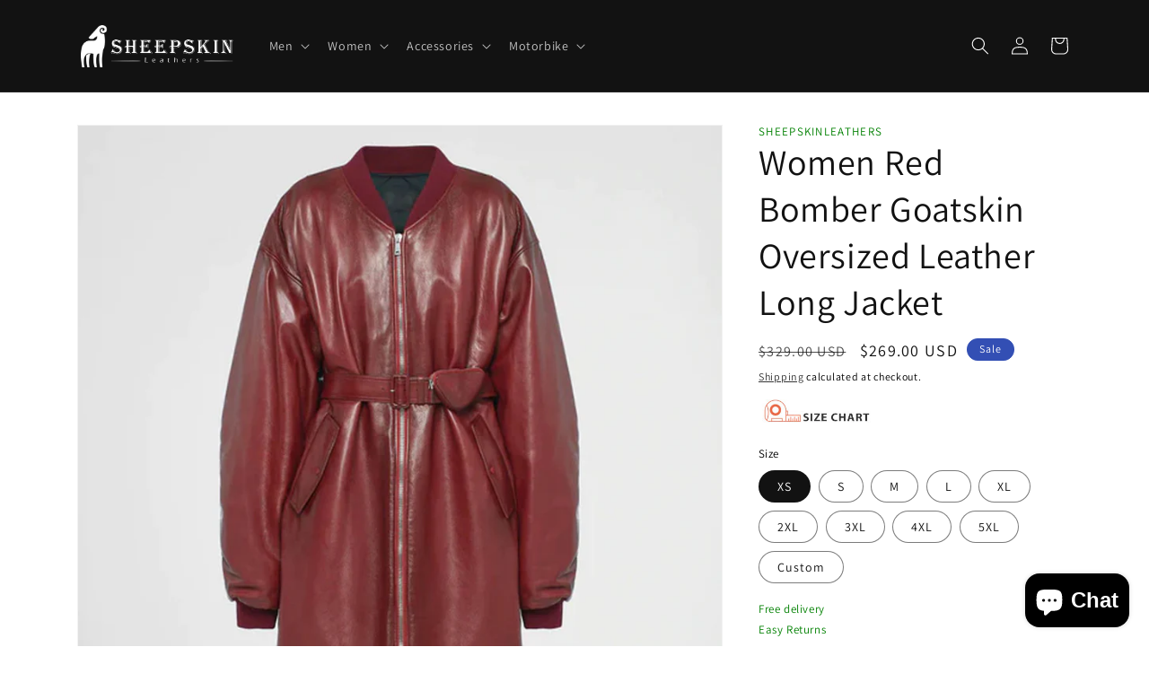

--- FILE ---
content_type: text/html; charset=utf-8
request_url: https://sheepskinleathers.com/products/women-red-bomber-goatskin-oversized-leather-long-jacket
body_size: 42687
content:
<!doctype html>
<html class="no-js" lang="en">
  <head>
    <meta charset="utf-8">
    <meta http-equiv="X-UA-Compatible" content="IE=edge">
    <meta name="viewport" content="width=device-width,initial-scale=1">
    <meta name="theme-color" content="">
    <link rel="canonical" href="https://sheepskinleathers.com/products/women-red-bomber-goatskin-oversized-leather-long-jacket">
    <link rel="preconnect" href="https://cdn.shopify.com" crossorigin>
<meta name="google-site-verification" content="yfZMRZSyRaXGtFLOH-LMrPohQUN-55RNmIp5P9RhOgs" /><link rel="icon" type="image/png" href="//sheepskinleathers.com/cdn/shop/files/Sheepskin_leather_jacket-sheepskin_coat.jpg?crop=center&height=32&v=1684312414&width=32"><link rel="preconnect" href="https://fonts.shopifycdn.com" crossorigin><title>
      Women Red Bomber Goatskin Oversized Leather Jacket - Sheepskin Jacket
 &ndash; sheepskinleathers</title>

<!-- Avada Boost Sales Script -->

      


              
              
              
              
              
              
              
              <script>const AVADA_ENHANCEMENTS = {};
          AVADA_ENHANCEMENTS.contentProtection = false;
          AVADA_ENHANCEMENTS.hideCheckoutButon = false;
          AVADA_ENHANCEMENTS.cartSticky = false;
          AVADA_ENHANCEMENTS.multiplePixelStatus = false;
          AVADA_ENHANCEMENTS.inactiveStatus = false;
          AVADA_ENHANCEMENTS.cartButtonAnimationStatus = false;
          AVADA_ENHANCEMENTS.whatsappStatus = false;
          AVADA_ENHANCEMENTS.messengerStatus = false;
          AVADA_ENHANCEMENTS.livechatStatus = false;
          </script>



























      <script>
        const AVADA_CDT = {};
        AVADA_CDT.products = [];
        AVADA_CDT.template = "product";
        AVADA_CDT.collections = [];
        
          AVADA_CDT.collections.push("441774276904");
        

        const AVADA_INVQTY = {};
        
          AVADA_INVQTY[44641983004968] = 100;
        
          AVADA_INVQTY[44641983037736] = 100;
        
          AVADA_INVQTY[44641983070504] = 100;
        
          AVADA_INVQTY[44641983103272] = 100;
        
          AVADA_INVQTY[44641983136040] = 100;
        
          AVADA_INVQTY[44641983168808] = 100;
        
          AVADA_INVQTY[44641983201576] = 100;
        
          AVADA_INVQTY[44641983234344] = 100;
        
          AVADA_INVQTY[44641983267112] = 100;
        
          AVADA_INVQTY[44641983299880] = 100;
        

        AVADA_CDT.cartitem = 0;
        AVADA_CDT.moneyformat = `\${{amount}}`;
        AVADA_CDT.cartTotalPrice = 0;
        
        AVADA_CDT.selected_variant_id = 44641983004968;
        AVADA_CDT.product = {"id": 8144113729832,"title": "Women Red Bomber Goatskin Oversized Leather Long Jacket","handle": "women-red-bomber-goatskin-oversized-leather-long-jacket","vendor": "sheepskinleathers",
            "type": "","tags": [],"price": 26900,"price_min": 26900,"price_max": 26900,
            "available": true,"price_varies": false,"compare_at_price": 32900,
            "compare_at_price_min": 32900,"compare_at_price_max": 32900,
            "compare_at_price_varies": false,"variants": [{"id":44641983004968,"title":"XS","option1":"XS","option2":null,"option3":null,"sku":"","requires_shipping":true,"taxable":false,"featured_image":null,"available":true,"name":"Women Red Bomber Goatskin Oversized Leather Long Jacket - XS","public_title":"XS","options":["XS"],"price":26900,"weight":0,"compare_at_price":32900,"inventory_management":"shopify","barcode":"","requires_selling_plan":false,"selling_plan_allocations":[]},{"id":44641983037736,"title":"S","option1":"S","option2":null,"option3":null,"sku":"","requires_shipping":true,"taxable":false,"featured_image":null,"available":true,"name":"Women Red Bomber Goatskin Oversized Leather Long Jacket - S","public_title":"S","options":["S"],"price":26900,"weight":0,"compare_at_price":32900,"inventory_management":"shopify","barcode":"","requires_selling_plan":false,"selling_plan_allocations":[]},{"id":44641983070504,"title":"M","option1":"M","option2":null,"option3":null,"sku":"","requires_shipping":true,"taxable":false,"featured_image":null,"available":true,"name":"Women Red Bomber Goatskin Oversized Leather Long Jacket - M","public_title":"M","options":["M"],"price":26900,"weight":0,"compare_at_price":32900,"inventory_management":"shopify","barcode":"","requires_selling_plan":false,"selling_plan_allocations":[]},{"id":44641983103272,"title":"L","option1":"L","option2":null,"option3":null,"sku":"","requires_shipping":true,"taxable":false,"featured_image":null,"available":true,"name":"Women Red Bomber Goatskin Oversized Leather Long Jacket - L","public_title":"L","options":["L"],"price":26900,"weight":0,"compare_at_price":32900,"inventory_management":"shopify","barcode":"","requires_selling_plan":false,"selling_plan_allocations":[]},{"id":44641983136040,"title":"XL","option1":"XL","option2":null,"option3":null,"sku":"","requires_shipping":true,"taxable":false,"featured_image":null,"available":true,"name":"Women Red Bomber Goatskin Oversized Leather Long Jacket - XL","public_title":"XL","options":["XL"],"price":26900,"weight":0,"compare_at_price":32900,"inventory_management":"shopify","barcode":"","requires_selling_plan":false,"selling_plan_allocations":[]},{"id":44641983168808,"title":"2XL","option1":"2XL","option2":null,"option3":null,"sku":"","requires_shipping":true,"taxable":false,"featured_image":null,"available":true,"name":"Women Red Bomber Goatskin Oversized Leather Long Jacket - 2XL","public_title":"2XL","options":["2XL"],"price":26900,"weight":0,"compare_at_price":32900,"inventory_management":"shopify","barcode":"","requires_selling_plan":false,"selling_plan_allocations":[]},{"id":44641983201576,"title":"3XL","option1":"3XL","option2":null,"option3":null,"sku":"","requires_shipping":true,"taxable":false,"featured_image":null,"available":true,"name":"Women Red Bomber Goatskin Oversized Leather Long Jacket - 3XL","public_title":"3XL","options":["3XL"],"price":26900,"weight":0,"compare_at_price":32900,"inventory_management":"shopify","barcode":"","requires_selling_plan":false,"selling_plan_allocations":[]},{"id":44641983234344,"title":"4XL","option1":"4XL","option2":null,"option3":null,"sku":"","requires_shipping":true,"taxable":false,"featured_image":null,"available":true,"name":"Women Red Bomber Goatskin Oversized Leather Long Jacket - 4XL","public_title":"4XL","options":["4XL"],"price":26900,"weight":0,"compare_at_price":32900,"inventory_management":"shopify","barcode":"","requires_selling_plan":false,"selling_plan_allocations":[]},{"id":44641983267112,"title":"5XL","option1":"5XL","option2":null,"option3":null,"sku":"","requires_shipping":true,"taxable":false,"featured_image":null,"available":true,"name":"Women Red Bomber Goatskin Oversized Leather Long Jacket - 5XL","public_title":"5XL","options":["5XL"],"price":26900,"weight":0,"compare_at_price":32900,"inventory_management":"shopify","barcode":"","requires_selling_plan":false,"selling_plan_allocations":[]},{"id":44641983299880,"title":"Custom","option1":"Custom","option2":null,"option3":null,"sku":"","requires_shipping":true,"taxable":false,"featured_image":null,"available":true,"name":"Women Red Bomber Goatskin Oversized Leather Long Jacket - Custom","public_title":"Custom","options":["Custom"],"price":26900,"weight":0,"compare_at_price":32900,"inventory_management":"shopify","barcode":"","requires_selling_plan":false,"selling_plan_allocations":[]}],"featured_image": "\/\/sheepskinleathers.com\/cdn\/shop\/products\/Untitled-1copy_334d8c86-522a-4d33-96e6-b8d049d21576.jpg?v=1677673328","images": ["\/\/sheepskinleathers.com\/cdn\/shop\/products\/Untitled-1copy_334d8c86-522a-4d33-96e6-b8d049d21576.jpg?v=1677673328","\/\/sheepskinleathers.com\/cdn\/shop\/products\/Untitled-2copy_92fb1b47-703e-4fcb-97f3-39c5fedb85bc.jpg?v=1677673327","\/\/sheepskinleathers.com\/cdn\/shop\/products\/Untitled-3copy_eff63737-4ed0-4c55-aea5-60c374485131.jpg?v=1677673327"]
            };
        

        window.AVADA_BADGES = window.AVADA_BADGES || {};
        window.AVADA_BADGES = [{"badgeEffect":"","showBadgeBorder":false,"badgePageType":"product","headerText":"Secure Checkout With","badgeBorderRadius":3,"collectionPageInlinePosition":"after","description":"Increase a sense of urgency and boost conversation rate on each product page. ","badgeStyle":"color","badgeList":["https:\/\/cdn1.avada.io\/boost-sales\/visa.svg","https:\/\/cdn1.avada.io\/boost-sales\/mastercard.svg","https:\/\/cdn1.avada.io\/boost-sales\/americanexpress.svg","https:\/\/cdn1.avada.io\/boost-sales\/discover.svg","https:\/\/cdn1.avada.io\/boost-sales\/paypal.svg","https:\/\/cdn1.avada.io\/boost-sales\/applepay.svg","https:\/\/cdn1.avada.io\/boost-sales\/googlepay.svg"],"cartInlinePosition":"after","isSetCustomWidthMobile":false,"createdAt":"2023-02-28T12:47:18.694Z","homePageInlinePosition":"after","badgeWidth":"full-width","showHeaderText":true,"showBadges":true,"customWidthSize":450,"cartPosition":"","shopDomain":"sheepskinleathers.myshopify.com","shopId":"UohGH7pUHHc8EApJm6Dy","inlinePosition":"after","badgeBorderColor":"#e1e1e1","headingSize":16,"badgeCustomSize":70,"badgesSmartSelector":false,"headingColor":"#232323","textAlign":"avada-align-center","badgeSize":"small","priority":"0","collectionPagePosition":"","customWidthSizeInMobile":450,"name":"Product Pages","position":"","homePagePosition":"","font":"default","status":true,"removeBranding":true,"id":"KCSZhUaDk6GxMCQFReTQ"},{"badgeEffect":"","showBadgeBorder":false,"badgePageType":"footer","headerText":"","badgeBorderRadius":3,"collectionPageInlinePosition":"after","description":"Win customers' trust from every pages by showing various trust badges at website's footer.","badgeStyle":"color","badgeList":["https:\/\/cdn1.avada.io\/boost-sales\/visa.svg","https:\/\/cdn1.avada.io\/boost-sales\/mastercard.svg","https:\/\/cdn1.avada.io\/boost-sales\/americanexpress.svg","https:\/\/cdn1.avada.io\/boost-sales\/discover.svg","https:\/\/cdn1.avada.io\/boost-sales\/paypal.svg","https:\/\/cdn1.avada.io\/boost-sales\/applepay.svg","https:\/\/cdn1.avada.io\/boost-sales\/googlepay.svg"],"cartInlinePosition":"after","isSetCustomWidthMobile":false,"homePageInlinePosition":"after","createdAt":"2023-02-28T12:47:18.267Z","badgeWidth":"full-width","showHeaderText":true,"showBadges":true,"customWidthSize":450,"cartPosition":"","shopDomain":"sheepskinleathers.myshopify.com","shopId":"UohGH7pUHHc8EApJm6Dy","inlinePosition":"after","badgeBorderColor":"#e1e1e1","headingSize":16,"badgeCustomSize":40,"badgesSmartSelector":false,"headingColor":"#232323","textAlign":"avada-align-center","badgeSize":"custom","priority":"0","selectedPreset":"Payment 1","collectionPagePosition":"","customWidthSizeInMobile":450,"name":"Footer","position":"","homePagePosition":"","font":"default","status":true,"removeBranding":true,"id":"N1XcqPASV8zpMfSisnRZ"}];

        window.AVADA_GENERAL_SETTINGS = window.AVADA_GENERAL_SETTINGS || {};
        window.AVADA_GENERAL_SETTINGS = {"badgeInlinePosition":"after","countdownProductPosition":"form[action='\/cart\/add']","badgeHomePosition":".footer__content-bottom","countdownHomePositionV2":"","countdownHomeInlinePositionV2":"","countdownCategoryInlinePosition":"after","countdownCategoryPositionV2":"","countdownProductPositionV2":"","badgeCartPosition":".cart__footer","themeDetected":"Dawn","badgeCartInlinePosition":"after","countdownCategoryPosition":".price-item","countdownHomePosition":".price-item","countdownCategoryInlinePositionV2":"","badgeCollectionPosition":".footer__content-bottom","badgeHomeInlinePosition":"after","countdownInlinePosition":"after","badgeProductPosition":".product-form","badgeCollectionInlinePosition":"after","badgeFooterInlinePosition":"replace","countdownInlinePositionV2":"","badgeFooterPosition":".list.list-payment","countdownHomeInlinePosition":"after"};

        window.AVADA_COUNDOWNS = window.AVADA_COUNDOWNS || {};
        window.AVADA_COUNDOWNS = [{"badgeStatus":false},{},{"id":"yiEkfuHvW4zuHeuD2Yfe","categoryNumbWidth":30,"countdownSmartSelector":false,"numbWidth":60,"collectionPageInlinePosition":"after","stockTextSize":16,"daysText":"Days","countdownEndAction":"HIDE_COUNTDOWN","createdAt":"2023-02-28T12:47:18.415Z","secondsText":"Seconds","saleCustomSeconds":"59","txtDatePos":"txt_outside_box","numbHeight":60,"txtDateSize":16,"shopId":"UohGH7pUHHc8EApJm6Dy","inlinePosition":"after","headingSize":30,"categoryTxtDateSize":8,"textAlign":"text-center","displayLayout":"square-countdown","categoryNumberSize":14,"priority":"0","displayType":"ALL_PRODUCT","numbBorderColor":"#cccccc","productIds":[],"collectionPagePosition":"","numbBorderWidth":1,"name":"Product Pages","manualDisplayPlacement":"after","showCountdownTimer":true,"position":"form[action='\/cart\/add']","conditions":{"conditions":[{"type":"TITLE","value":"","operation":"CONTAINS"}],"type":"ALL"},"timeUnits":"unit-dhms","status":true,"manualDisplayPosition":"form[action='\/cart\/add']","stockTextBefore":"Only {{stock_qty}} left in stock. Hurry up 🔥","saleCustomMinutes":"10","categoryUseDefaultSize":true,"description":"Increase urgency and boost conversions for each product page.","saleDateType":"date-custom","numbBgColor":"#ffffff","txtDateColor":"#122234","numbColor":"#122234","minutesText":"Minutes","showInventoryCountdown":true,"numbBorderRadius":0,"shopDomain":"sheepskinleathers.myshopify.com","countdownTextBottom":"","productExcludeIds":[],"headingColor":"#0985C5","stockType":"real_stock","linkText":"Hurry! sale ends in","saleCustomHours":"00","hoursText":"Hours","categoryTxtDatePos":"txt_outside_box","useDefaultSize":true,"stockTextColor":"#122234","categoryNumbHeight":30,"saleCustomDays":"00","removeBranding":true}];

        window.AVADA_STOCK_COUNTDOWNS = window.AVADA_STOCK_COUNTDOWNS || {};
        window.AVADA_STOCK_COUNTDOWNS = {"delayAnimation":"1500","stockCountdownContent":"\u003cp\u003eOnly \u003cspan style=\"color: rgb(255, 0, 0);\"\u003e{{stock_qty}}\u003c\/span\u003e left in stock. Hurry up 🔥\u003c\/p\u003e","sliderColor":"#FF6D6D","description":"Description label","type":"default","isShowStockSlider":false,"createdAt":"2024-07-25T09:09:46.730Z","isShowWhenOutOfStock":false,"isExcludeProductPage":false,"shopId":"UohGH7pUHHc8EApJm6Dy","customCss":"","productExcludeIds":[],"animationForStockCountdown":"none","isDisplayHomePage":true,"queryPosition":"form[action='\/cart\/add']","displayType":"ALL_PRODUCT","productIds":[],"isOnlyShowThanNumber":false,"collectionIds":[],"timeRandom":["15000"],"name":"Stock Countdown","stcContentOutOfStock":"\u003cp\u003eInventory is running low. Hurry up 🔥\u003c\/p\u003e","numberShow":"100","totalStock":100,"position":"above","conditions":{"type":"ALL","conditions":[{"type":"TITLE","operation":"CONTAINS","value":""}]},"status":false,"id":"vzZxipgAXbDzIbHmEQAK"};

        window.AVADA_COUNDOWNS_V2 = window.AVADA_COUNDOWNS_V2 || {};
        window.AVADA_COUNDOWNS_V2 = [];

        window.AVADA_BADGES_V2 = window.AVADA_BADGES_V2 || {};
        window.AVADA_BADGES_V2 = [];

        window.AVADA_INACTIVE_TAB = window.AVADA_INACTIVE_TAB || {};
        window.AVADA_INACTIVE_TAB = {"intervalBlinkTime":3,"showWhen":"any","animationTitle":"swap_between_titles","title":"🎁 We have a gift for you!","status":false};

        window.AVADA_LIVECHAT = window.AVADA_LIVECHAT || {};
        window.AVADA_LIVECHAT = {"chatMessenger":{"whatsappStatus":false,"whatsappTextColor":"#FFFFFF","messageLanguage":"en_US","pageID":"","whatsappStyle":"whatsapp-style-1","messengerStatus":false,"livechatCustomIcon":"","messageColor":"#0A7CFF","customExcludeUrls":"","chatDisplayPage":"all","whatsappDesTextColor":"#FFFFFF","whatsappTitle":"Hi there!","livechatIcon":"https:\/\/i.imgur.com\/CQXjImt.png","customCss":"","messageText":"Hi! How can we help you?","whatsappDesBgColor":"#0A7CFF","enableAdvanced":false,"livechatTextColor":"#F8F8F8","enableChatDesktop":true,"messageTextColor":"#FFFFFF","excludesPages":"","whatsappBgColor":"#25D366","whatsappMessage":"Have a look around! Let us know if you have any question","enableChatMobile":true,"whatsappBottomText":"Call us for any inquiries","livechatBgColor":"#007EFF","presetId":"whatsapp","chatPosition":"avada-position-right"},"whatsapp":[],"livechatStatus":false};

        window.AVADA_STICKY_ATC = window.AVADA_STICKY_ATC || {};
        window.AVADA_STICKY_ATC = null;

        window.AVADA_ATC_ANIMATION = window.AVADA_ATC_ANIMATION || {};
        window.AVADA_ATC_ANIMATION = null;

        window.AVADA_SP = window.AVADA_SP || {};
        window.AVADA_SP = {"shop":"UohGH7pUHHc8EApJm6Dy","configuration":{"position":"bottom-left","hide_time_ago":false,"smart_hide":false,"smart_hide_time":3,"smart_hide_unit":"days","truncate_product_name":true,"display_duration":5,"first_delay":10,"pops_interval":10,"max_pops_display":20,"show_mobile":true,"mobile_position":"bottom","animation":"fadeInUp","out_animation":"fadeOutDown","with_sound":false,"display_order":"order","only_product_viewing":false,"notice_continuously":false,"custom_css":"","replay":true,"included_urls":"","excluded_urls":"","excluded_product_type":"","countries_all":true,"countries":[],"allow_show":"all","hide_close":true,"close_time":1,"close_time_unit":"days","support_rtl":false},"notifications":{"xNTXVd0L1dEWwJVeRg5M":{"settings":{"heading_text":"{{first_name}} in {{city}}, {{country}}","heading_font_weight":500,"heading_font_size":12,"content_text":"Purchased {{product_name}}","content_font_weight":800,"content_font_size":13,"background_image":"","background_color":"#FFF","heading_color":"#111","text_color":"#142A47","time_color":"#234342","with_border":false,"border_color":"#333333","border_width":1,"border_radius":20,"image_border_radius":20,"heading_decoration":null,"hover_product_decoration":null,"hover_product_color":"#122234","with_box_shadow":true,"font":"Raleway","language_code":"en","with_static_map":false,"use_dynamic_names":false,"dynamic_names":"","use_flag":false,"popup_custom_link":"","popup_custom_image":"","display_type":"popup","use_counter":false,"counter_color":"#0b4697","counter_unit_color":"#0b4697","counter_unit_plural":"views","counter_unit_single":"view","truncate_product_name":false,"allow_show":"all","included_urls":"","excluded_urls":""},"type":"order","items":[],"source":"shopify\/order"}},"removeBranding":true};

        window.AVADA_SP_V2 = window.AVADA_SP_V2 || {};
        window.AVADA_SP_V2 = null;

        window.AVADA_SETTING_SP_V2 = window.AVADA_SETTING_SP_V2 || {};
        window.AVADA_SETTING_SP_V2 = {"show_mobile":true,"countries_all":true,"display_order":"order","max_pops_display":30,"hide_time_ago":false,"custom_css":"","first_delay":4,"orderItems":[],"notice_continuously":false,"hide_close":true,"createdAt":"2023-02-28T12:47:18.240Z","excluded_product_type":"","support_rtl":false,"display_duration":4,"only_product_viewing":false,"shopId":"UohGH7pUHHc8EApJm6Dy","close_time_unit":"days","out_animation":"fadeOutDown","included_urls":"","pops_interval":4,"countries":[],"replay":true,"close_time":1,"smart_hide_unit":"hours","mobile_position":"bottom","smart_hide":false,"animation":"fadeInUp","smart_hide_time":4,"excluded_urls":"","truncate_product_name":true,"allow_show":"all","position":"bottom-left","with_sound":false,"font":"Raleway","id":"Xqu8EwE8aMxZmbwThDS0"};

        window.AVADA_BS_EMBED = window.AVADA_BS_EMBED || {};
        window.AVADA_BS_EMBED.isSupportThemeOS = true
        window.AVADA_BS_EMBED.dupTrustBadge = false

        window.AVADA_BS_VERSION = window.AVADA_BS_VERSION || {};
        window.AVADA_BS_VERSION = { BSVersion : 'true'}

        window.AVADA_BS_FSB = window.AVADA_BS_FSB || {};
        window.AVADA_BS_FSB = {
          bars: [],
          cart: 0,
          compatible: {
            langify: ''
          }
        };

        window.AVADA_BADGE_CART_DRAWER = window.AVADA_BADGE_CART_DRAWER || {};
        window.AVADA_BADGE_CART_DRAWER = {id : 'null'};
      </script>
<!-- /Avada Boost Sales Script -->



    
      <meta name="description" content="Buy The Best Women Red Bomber Goatskin Oversized Leather Long Jacket, Sheepskin Leather Jacket, Free Delivery Worldwide &amp; Return, Sheepskin Leathers Now Provides Biggest Sale Discount">
    

    

<meta property="og:site_name" content="sheepskinleathers">
<meta property="og:url" content="https://sheepskinleathers.com/products/women-red-bomber-goatskin-oversized-leather-long-jacket">
<meta property="og:title" content="Women Red Bomber Goatskin Oversized Leather Jacket - Sheepskin Jacket">
<meta property="og:type" content="product">
<meta property="og:description" content="Buy The Best Women Red Bomber Goatskin Oversized Leather Long Jacket, Sheepskin Leather Jacket, Free Delivery Worldwide &amp; Return, Sheepskin Leathers Now Provides Biggest Sale Discount"><meta property="og:image" content="http://sheepskinleathers.com/cdn/shop/products/Untitled-1copy_334d8c86-522a-4d33-96e6-b8d049d21576.jpg?v=1677673328">
  <meta property="og:image:secure_url" content="https://sheepskinleathers.com/cdn/shop/products/Untitled-1copy_334d8c86-522a-4d33-96e6-b8d049d21576.jpg?v=1677673328">
  <meta property="og:image:width" content="1000">
  <meta property="og:image:height" content="1000"><meta property="og:price:amount" content="269.00">
  <meta property="og:price:currency" content="USD"><meta name="twitter:card" content="summary_large_image">
<meta name="twitter:title" content="Women Red Bomber Goatskin Oversized Leather Jacket - Sheepskin Jacket">
<meta name="twitter:description" content="Buy The Best Women Red Bomber Goatskin Oversized Leather Long Jacket, Sheepskin Leather Jacket, Free Delivery Worldwide &amp; Return, Sheepskin Leathers Now Provides Biggest Sale Discount">


    <script src="//sheepskinleathers.com/cdn/shop/t/1/assets/global.js?v=149496944046504657681675767211" defer="defer"></script>
    <script>window.performance && window.performance.mark && window.performance.mark('shopify.content_for_header.start');</script><meta id="shopify-digital-wallet" name="shopify-digital-wallet" content="/71731872040/digital_wallets/dialog">
<link rel="alternate" type="application/json+oembed" href="https://sheepskinleathers.com/products/women-red-bomber-goatskin-oversized-leather-long-jacket.oembed">
<script async="async" src="/checkouts/internal/preloads.js?locale=en-US"></script>
<script id="shopify-features" type="application/json">{"accessToken":"92ce2f0fd8ba0232567e2cb87ebd8108","betas":["rich-media-storefront-analytics"],"domain":"sheepskinleathers.com","predictiveSearch":true,"shopId":71731872040,"locale":"en"}</script>
<script>var Shopify = Shopify || {};
Shopify.shop = "sheepskinleathers.myshopify.com";
Shopify.locale = "en";
Shopify.currency = {"active":"USD","rate":"1.0"};
Shopify.country = "US";
Shopify.theme = {"name":"Dawn","id":143337259304,"schema_name":"Dawn","schema_version":"7.0.1","theme_store_id":887,"role":"main"};
Shopify.theme.handle = "null";
Shopify.theme.style = {"id":null,"handle":null};
Shopify.cdnHost = "sheepskinleathers.com/cdn";
Shopify.routes = Shopify.routes || {};
Shopify.routes.root = "/";</script>
<script type="module">!function(o){(o.Shopify=o.Shopify||{}).modules=!0}(window);</script>
<script>!function(o){function n(){var o=[];function n(){o.push(Array.prototype.slice.apply(arguments))}return n.q=o,n}var t=o.Shopify=o.Shopify||{};t.loadFeatures=n(),t.autoloadFeatures=n()}(window);</script>
<script id="shop-js-analytics" type="application/json">{"pageType":"product"}</script>
<script defer="defer" async type="module" src="//sheepskinleathers.com/cdn/shopifycloud/shop-js/modules/v2/client.init-shop-cart-sync_BApSsMSl.en.esm.js"></script>
<script defer="defer" async type="module" src="//sheepskinleathers.com/cdn/shopifycloud/shop-js/modules/v2/chunk.common_CBoos6YZ.esm.js"></script>
<script type="module">
  await import("//sheepskinleathers.com/cdn/shopifycloud/shop-js/modules/v2/client.init-shop-cart-sync_BApSsMSl.en.esm.js");
await import("//sheepskinleathers.com/cdn/shopifycloud/shop-js/modules/v2/chunk.common_CBoos6YZ.esm.js");

  window.Shopify.SignInWithShop?.initShopCartSync?.({"fedCMEnabled":true,"windoidEnabled":true});

</script>
<script>(function() {
  var isLoaded = false;
  function asyncLoad() {
    if (isLoaded) return;
    isLoaded = true;
    var urls = ["https:\/\/sdks.automizely.com\/conversions\/v1\/conversions.js?app_connection_id=7e2a22749d3e41c79ddbfee6e5f40f0e\u0026mapped_org_id=fb232e07748f5fd104861ca94be8b576_v1\u0026shop=sheepskinleathers.myshopify.com"];
    for (var i = 0; i < urls.length; i++) {
      var s = document.createElement('script');
      s.type = 'text/javascript';
      s.async = true;
      s.src = urls[i];
      var x = document.getElementsByTagName('script')[0];
      x.parentNode.insertBefore(s, x);
    }
  };
  if(window.attachEvent) {
    window.attachEvent('onload', asyncLoad);
  } else {
    window.addEventListener('load', asyncLoad, false);
  }
})();</script>
<script id="__st">var __st={"a":71731872040,"offset":18000,"reqid":"8d6d20aa-8603-42d4-9bd5-ec70377c8b8f-1768917932","pageurl":"sheepskinleathers.com\/products\/women-red-bomber-goatskin-oversized-leather-long-jacket","u":"51058c194623","p":"product","rtyp":"product","rid":8144113729832};</script>
<script>window.ShopifyPaypalV4VisibilityTracking = true;</script>
<script id="captcha-bootstrap">!function(){'use strict';const t='contact',e='account',n='new_comment',o=[[t,t],['blogs',n],['comments',n],[t,'customer']],c=[[e,'customer_login'],[e,'guest_login'],[e,'recover_customer_password'],[e,'create_customer']],r=t=>t.map((([t,e])=>`form[action*='/${t}']:not([data-nocaptcha='true']) input[name='form_type'][value='${e}']`)).join(','),a=t=>()=>t?[...document.querySelectorAll(t)].map((t=>t.form)):[];function s(){const t=[...o],e=r(t);return a(e)}const i='password',u='form_key',d=['recaptcha-v3-token','g-recaptcha-response','h-captcha-response',i],f=()=>{try{return window.sessionStorage}catch{return}},m='__shopify_v',_=t=>t.elements[u];function p(t,e,n=!1){try{const o=window.sessionStorage,c=JSON.parse(o.getItem(e)),{data:r}=function(t){const{data:e,action:n}=t;return t[m]||n?{data:e,action:n}:{data:t,action:n}}(c);for(const[e,n]of Object.entries(r))t.elements[e]&&(t.elements[e].value=n);n&&o.removeItem(e)}catch(o){console.error('form repopulation failed',{error:o})}}const l='form_type',E='cptcha';function T(t){t.dataset[E]=!0}const w=window,h=w.document,L='Shopify',v='ce_forms',y='captcha';let A=!1;((t,e)=>{const n=(g='f06e6c50-85a8-45c8-87d0-21a2b65856fe',I='https://cdn.shopify.com/shopifycloud/storefront-forms-hcaptcha/ce_storefront_forms_captcha_hcaptcha.v1.5.2.iife.js',D={infoText:'Protected by hCaptcha',privacyText:'Privacy',termsText:'Terms'},(t,e,n)=>{const o=w[L][v],c=o.bindForm;if(c)return c(t,g,e,D).then(n);var r;o.q.push([[t,g,e,D],n]),r=I,A||(h.body.append(Object.assign(h.createElement('script'),{id:'captcha-provider',async:!0,src:r})),A=!0)});var g,I,D;w[L]=w[L]||{},w[L][v]=w[L][v]||{},w[L][v].q=[],w[L][y]=w[L][y]||{},w[L][y].protect=function(t,e){n(t,void 0,e),T(t)},Object.freeze(w[L][y]),function(t,e,n,w,h,L){const[v,y,A,g]=function(t,e,n){const i=e?o:[],u=t?c:[],d=[...i,...u],f=r(d),m=r(i),_=r(d.filter((([t,e])=>n.includes(e))));return[a(f),a(m),a(_),s()]}(w,h,L),I=t=>{const e=t.target;return e instanceof HTMLFormElement?e:e&&e.form},D=t=>v().includes(t);t.addEventListener('submit',(t=>{const e=I(t);if(!e)return;const n=D(e)&&!e.dataset.hcaptchaBound&&!e.dataset.recaptchaBound,o=_(e),c=g().includes(e)&&(!o||!o.value);(n||c)&&t.preventDefault(),c&&!n&&(function(t){try{if(!f())return;!function(t){const e=f();if(!e)return;const n=_(t);if(!n)return;const o=n.value;o&&e.removeItem(o)}(t);const e=Array.from(Array(32),(()=>Math.random().toString(36)[2])).join('');!function(t,e){_(t)||t.append(Object.assign(document.createElement('input'),{type:'hidden',name:u})),t.elements[u].value=e}(t,e),function(t,e){const n=f();if(!n)return;const o=[...t.querySelectorAll(`input[type='${i}']`)].map((({name:t})=>t)),c=[...d,...o],r={};for(const[a,s]of new FormData(t).entries())c.includes(a)||(r[a]=s);n.setItem(e,JSON.stringify({[m]:1,action:t.action,data:r}))}(t,e)}catch(e){console.error('failed to persist form',e)}}(e),e.submit())}));const S=(t,e)=>{t&&!t.dataset[E]&&(n(t,e.some((e=>e===t))),T(t))};for(const o of['focusin','change'])t.addEventListener(o,(t=>{const e=I(t);D(e)&&S(e,y())}));const B=e.get('form_key'),M=e.get(l),P=B&&M;t.addEventListener('DOMContentLoaded',(()=>{const t=y();if(P)for(const e of t)e.elements[l].value===M&&p(e,B);[...new Set([...A(),...v().filter((t=>'true'===t.dataset.shopifyCaptcha))])].forEach((e=>S(e,t)))}))}(h,new URLSearchParams(w.location.search),n,t,e,['guest_login'])})(!0,!0)}();</script>
<script integrity="sha256-4kQ18oKyAcykRKYeNunJcIwy7WH5gtpwJnB7kiuLZ1E=" data-source-attribution="shopify.loadfeatures" defer="defer" src="//sheepskinleathers.com/cdn/shopifycloud/storefront/assets/storefront/load_feature-a0a9edcb.js" crossorigin="anonymous"></script>
<script data-source-attribution="shopify.dynamic_checkout.dynamic.init">var Shopify=Shopify||{};Shopify.PaymentButton=Shopify.PaymentButton||{isStorefrontPortableWallets:!0,init:function(){window.Shopify.PaymentButton.init=function(){};var t=document.createElement("script");t.src="https://sheepskinleathers.com/cdn/shopifycloud/portable-wallets/latest/portable-wallets.en.js",t.type="module",document.head.appendChild(t)}};
</script>
<script data-source-attribution="shopify.dynamic_checkout.buyer_consent">
  function portableWalletsHideBuyerConsent(e){var t=document.getElementById("shopify-buyer-consent"),n=document.getElementById("shopify-subscription-policy-button");t&&n&&(t.classList.add("hidden"),t.setAttribute("aria-hidden","true"),n.removeEventListener("click",e))}function portableWalletsShowBuyerConsent(e){var t=document.getElementById("shopify-buyer-consent"),n=document.getElementById("shopify-subscription-policy-button");t&&n&&(t.classList.remove("hidden"),t.removeAttribute("aria-hidden"),n.addEventListener("click",e))}window.Shopify?.PaymentButton&&(window.Shopify.PaymentButton.hideBuyerConsent=portableWalletsHideBuyerConsent,window.Shopify.PaymentButton.showBuyerConsent=portableWalletsShowBuyerConsent);
</script>
<script>
  function portableWalletsCleanup(e){e&&e.src&&console.error("Failed to load portable wallets script "+e.src);var t=document.querySelectorAll("shopify-accelerated-checkout .shopify-payment-button__skeleton, shopify-accelerated-checkout-cart .wallet-cart-button__skeleton"),e=document.getElementById("shopify-buyer-consent");for(let e=0;e<t.length;e++)t[e].remove();e&&e.remove()}function portableWalletsNotLoadedAsModule(e){e instanceof ErrorEvent&&"string"==typeof e.message&&e.message.includes("import.meta")&&"string"==typeof e.filename&&e.filename.includes("portable-wallets")&&(window.removeEventListener("error",portableWalletsNotLoadedAsModule),window.Shopify.PaymentButton.failedToLoad=e,"loading"===document.readyState?document.addEventListener("DOMContentLoaded",window.Shopify.PaymentButton.init):window.Shopify.PaymentButton.init())}window.addEventListener("error",portableWalletsNotLoadedAsModule);
</script>

<script type="module" src="https://sheepskinleathers.com/cdn/shopifycloud/portable-wallets/latest/portable-wallets.en.js" onError="portableWalletsCleanup(this)" crossorigin="anonymous"></script>
<script nomodule>
  document.addEventListener("DOMContentLoaded", portableWalletsCleanup);
</script>

<script id='scb4127' type='text/javascript' async='' src='https://sheepskinleathers.com/cdn/shopifycloud/privacy-banner/storefront-banner.js'></script><link id="shopify-accelerated-checkout-styles" rel="stylesheet" media="screen" href="https://sheepskinleathers.com/cdn/shopifycloud/portable-wallets/latest/accelerated-checkout-backwards-compat.css" crossorigin="anonymous">
<style id="shopify-accelerated-checkout-cart">
        #shopify-buyer-consent {
  margin-top: 1em;
  display: inline-block;
  width: 100%;
}

#shopify-buyer-consent.hidden {
  display: none;
}

#shopify-subscription-policy-button {
  background: none;
  border: none;
  padding: 0;
  text-decoration: underline;
  font-size: inherit;
  cursor: pointer;
}

#shopify-subscription-policy-button::before {
  box-shadow: none;
}

      </style>
<script id="sections-script" data-sections="header,footer" defer="defer" src="//sheepskinleathers.com/cdn/shop/t/1/compiled_assets/scripts.js?v=885"></script>
<script>window.performance && window.performance.mark && window.performance.mark('shopify.content_for_header.end');</script>


    <style data-shopify>
      @font-face {
  font-family: Assistant;
  font-weight: 400;
  font-style: normal;
  font-display: swap;
  src: url("//sheepskinleathers.com/cdn/fonts/assistant/assistant_n4.9120912a469cad1cc292572851508ca49d12e768.woff2") format("woff2"),
       url("//sheepskinleathers.com/cdn/fonts/assistant/assistant_n4.6e9875ce64e0fefcd3f4446b7ec9036b3ddd2985.woff") format("woff");
}

      @font-face {
  font-family: Assistant;
  font-weight: 700;
  font-style: normal;
  font-display: swap;
  src: url("//sheepskinleathers.com/cdn/fonts/assistant/assistant_n7.bf44452348ec8b8efa3aa3068825305886b1c83c.woff2") format("woff2"),
       url("//sheepskinleathers.com/cdn/fonts/assistant/assistant_n7.0c887fee83f6b3bda822f1150b912c72da0f7b64.woff") format("woff");
}

      
      
      @font-face {
  font-family: Assistant;
  font-weight: 400;
  font-style: normal;
  font-display: swap;
  src: url("//sheepskinleathers.com/cdn/fonts/assistant/assistant_n4.9120912a469cad1cc292572851508ca49d12e768.woff2") format("woff2"),
       url("//sheepskinleathers.com/cdn/fonts/assistant/assistant_n4.6e9875ce64e0fefcd3f4446b7ec9036b3ddd2985.woff") format("woff");
}


      :root {
        --font-body-family: Assistant, sans-serif;
        --font-body-style: normal;
        --font-body-weight: 400;
        --font-body-weight-bold: 700;

        --font-heading-family: Assistant, sans-serif;
        --font-heading-style: normal;
        --font-heading-weight: 400;

        --font-body-scale: 1.0;
        --font-heading-scale: 1.0;

        --color-base-text: 18, 18, 18;
        --color-shadow: 18, 18, 18;
        --color-base-background-1: 255, 255, 255;
        --color-base-background-2: 243, 243, 243;
        --color-base-solid-button-labels: 255, 255, 255;
        --color-base-outline-button-labels: 18, 18, 18;
        --color-base-accent-1: 18, 18, 18;
        --color-base-accent-2: 51, 79, 180;
        --payment-terms-background-color: #ffffff;

        --gradient-base-background-1: #ffffff;
        --gradient-base-background-2: #f3f3f3;
        --gradient-base-accent-1: #121212;
        --gradient-base-accent-2: #334fb4;

        --media-padding: px;
        --media-border-opacity: 0.05;
        --media-border-width: 1px;
        --media-radius: 0px;
        --media-shadow-opacity: 0.0;
        --media-shadow-horizontal-offset: 0px;
        --media-shadow-vertical-offset: 0px;
        --media-shadow-blur-radius: 5px;
        --media-shadow-visible: 0;

        --page-width: 120rem;
        --page-width-margin: 0rem;

        --product-card-image-padding: 0.0rem;
        --product-card-corner-radius: 0.0rem;
        --product-card-text-alignment: left;
        --product-card-border-width: 0.0rem;
        --product-card-border-opacity: 0.1;
        --product-card-shadow-opacity: 0.0;
        --product-card-shadow-visible: 0;
        --product-card-shadow-horizontal-offset: 0.0rem;
        --product-card-shadow-vertical-offset: 0.4rem;
        --product-card-shadow-blur-radius: 0.5rem;

        --collection-card-image-padding: 0.0rem;
        --collection-card-corner-radius: 0.0rem;
        --collection-card-text-alignment: left;
        --collection-card-border-width: 0.0rem;
        --collection-card-border-opacity: 0.1;
        --collection-card-shadow-opacity: 0.0;
        --collection-card-shadow-visible: 0;
        --collection-card-shadow-horizontal-offset: 0.0rem;
        --collection-card-shadow-vertical-offset: 0.4rem;
        --collection-card-shadow-blur-radius: 0.5rem;

        --blog-card-image-padding: 0.0rem;
        --blog-card-corner-radius: 0.0rem;
        --blog-card-text-alignment: left;
        --blog-card-border-width: 0.0rem;
        --blog-card-border-opacity: 0.1;
        --blog-card-shadow-opacity: 0.0;
        --blog-card-shadow-visible: 0;
        --blog-card-shadow-horizontal-offset: 0.0rem;
        --blog-card-shadow-vertical-offset: 0.4rem;
        --blog-card-shadow-blur-radius: 0.5rem;

        --badge-corner-radius: 4.0rem;

        --popup-border-width: 1px;
        --popup-border-opacity: 0.1;
        --popup-corner-radius: 0px;
        --popup-shadow-opacity: 0.0;
        --popup-shadow-horizontal-offset: 0px;
        --popup-shadow-vertical-offset: 4px;
        --popup-shadow-blur-radius: 5px;

        --drawer-border-width: 1px;
        --drawer-border-opacity: 0.1;
        --drawer-shadow-opacity: 0.0;
        --drawer-shadow-horizontal-offset: 0px;
        --drawer-shadow-vertical-offset: 4px;
        --drawer-shadow-blur-radius: 5px;

        --spacing-sections-desktop: 0px;
        --spacing-sections-mobile: 0px;

        --grid-desktop-vertical-spacing: 8px;
        --grid-desktop-horizontal-spacing: 8px;
        --grid-mobile-vertical-spacing: 4px;
        --grid-mobile-horizontal-spacing: 4px;

        --text-boxes-border-opacity: 0.1;
        --text-boxes-border-width: 0px;
        --text-boxes-radius: 0px;
        --text-boxes-shadow-opacity: 0.0;
        --text-boxes-shadow-visible: 0;
        --text-boxes-shadow-horizontal-offset: 0px;
        --text-boxes-shadow-vertical-offset: 4px;
        --text-boxes-shadow-blur-radius: 5px;

        --buttons-radius: 0px;
        --buttons-radius-outset: 0px;
        --buttons-border-width: 1px;
        --buttons-border-opacity: 1.0;
        --buttons-shadow-opacity: 0.0;
        --buttons-shadow-visible: 0;
        --buttons-shadow-horizontal-offset: 0px;
        --buttons-shadow-vertical-offset: 4px;
        --buttons-shadow-blur-radius: 5px;
        --buttons-border-offset: 0px;

        --inputs-radius: 0px;
        --inputs-border-width: 1px;
        --inputs-border-opacity: 0.55;
        --inputs-shadow-opacity: 0.0;
        --inputs-shadow-horizontal-offset: 0px;
        --inputs-margin-offset: 0px;
        --inputs-shadow-vertical-offset: 4px;
        --inputs-shadow-blur-radius: 5px;
        --inputs-radius-outset: 0px;

        --variant-pills-radius: 40px;
        --variant-pills-border-width: 1px;
        --variant-pills-border-opacity: 0.55;
        --variant-pills-shadow-opacity: 0.0;
        --variant-pills-shadow-horizontal-offset: 0px;
        --variant-pills-shadow-vertical-offset: 4px;
        --variant-pills-shadow-blur-radius: 5px;
      }

      *,
      *::before,
      *::after {
        box-sizing: inherit;
      }

      html {
        box-sizing: border-box;
        font-size: calc(var(--font-body-scale) * 62.5%);
        height: 100%;
      }

      body {
        display: grid;
        grid-template-rows: auto auto 1fr auto;
        grid-template-columns: 100%;
        min-height: 100%;
        margin: 0;
        font-size: 1.5rem;
        letter-spacing: 0.06rem;
        line-height: calc(1 + 0.8 / var(--font-body-scale));
        font-family: var(--font-body-family);
        font-style: var(--font-body-style);
        font-weight: var(--font-body-weight);
      }

      @media screen and (min-width: 750px) {
        body {
          font-size: 1.6rem;
        }
      }
    </style>

    <link href="//sheepskinleathers.com/cdn/shop/t/1/assets/base.css?v=27435910593852160461721980023" rel="stylesheet" type="text/css" media="all" />
<link rel="preload" as="font" href="//sheepskinleathers.com/cdn/fonts/assistant/assistant_n4.9120912a469cad1cc292572851508ca49d12e768.woff2" type="font/woff2" crossorigin><link rel="preload" as="font" href="//sheepskinleathers.com/cdn/fonts/assistant/assistant_n4.9120912a469cad1cc292572851508ca49d12e768.woff2" type="font/woff2" crossorigin><link rel="stylesheet" href="//sheepskinleathers.com/cdn/shop/t/1/assets/component-predictive-search.css?v=83512081251802922551675767206" media="print" onload="this.media='all'"><script>document.documentElement.className = document.documentElement.className.replace('no-js', 'js');
    if (Shopify.designMode) {
      document.documentElement.classList.add('shopify-design-mode');
    }
    </script>


  <meta name="p:domain_verify" content="3686f2edf9a1aed2cb8831d6e73d540c"/>


 <!-- Google tag (gtag.js) -->
<script async src="https://www.googletagmanager.com/gtag/js?id=G-V0RTFXH5KE">
</script>
<script>
  window.dataLayer = window.dataLayer || [];
  function gtag(){dataLayer.push(arguments);}
  gtag('js', new Date());

  gtag('config', 'G-V0RTFXH5KE');
</script>




  <!-- Google tag (gtag.js) -->
<script async src="https://www.googletagmanager.com/gtag/js?id=G-V0RTFXH5KE">
</script>
<script>
  window.dataLayer = window.dataLayer || [];
  function gtag(){dataLayer.push(arguments);}
  gtag('js', new Date());

  gtag('config', 'G-V0RTFXH5KE');
</script>
  <!-- BEGIN app block: shopify://apps/judge-me-reviews/blocks/judgeme_core/61ccd3b1-a9f2-4160-9fe9-4fec8413e5d8 --><!-- Start of Judge.me Core -->






<link rel="dns-prefetch" href="https://cdnwidget.judge.me">
<link rel="dns-prefetch" href="https://cdn.judge.me">
<link rel="dns-prefetch" href="https://cdn1.judge.me">
<link rel="dns-prefetch" href="https://api.judge.me">

<script data-cfasync='false' class='jdgm-settings-script'>window.jdgmSettings={"pagination":5,"disable_web_reviews":false,"badge_no_review_text":"No reviews","badge_n_reviews_text":"{{ n }} review/reviews","hide_badge_preview_if_no_reviews":true,"badge_hide_text":false,"enforce_center_preview_badge":false,"widget_title":"Customer Reviews","widget_open_form_text":"Write a review","widget_close_form_text":"Cancel review","widget_refresh_page_text":"Refresh page","widget_summary_text":"Based on {{ number_of_reviews }} review/reviews","widget_no_review_text":"Be the first to write a review","widget_name_field_text":"Display name","widget_verified_name_field_text":"Verified Name (public)","widget_name_placeholder_text":"Display name","widget_required_field_error_text":"This field is required.","widget_email_field_text":"Email address","widget_verified_email_field_text":"Verified Email (private, can not be edited)","widget_email_placeholder_text":"Your email address","widget_email_field_error_text":"Please enter a valid email address.","widget_rating_field_text":"Rating","widget_review_title_field_text":"Review Title","widget_review_title_placeholder_text":"Give your review a title","widget_review_body_field_text":"Review content","widget_review_body_placeholder_text":"Start writing here...","widget_pictures_field_text":"Picture/Video (optional)","widget_submit_review_text":"Submit Review","widget_submit_verified_review_text":"Submit Verified Review","widget_submit_success_msg_with_auto_publish":"Thank you! Please refresh the page in a few moments to see your review. You can remove or edit your review by logging into \u003ca href='https://judge.me/login' target='_blank' rel='nofollow noopener'\u003eJudge.me\u003c/a\u003e","widget_submit_success_msg_no_auto_publish":"Thank you! Your review will be published as soon as it is approved by the shop admin. You can remove or edit your review by logging into \u003ca href='https://judge.me/login' target='_blank' rel='nofollow noopener'\u003eJudge.me\u003c/a\u003e","widget_show_default_reviews_out_of_total_text":"Showing {{ n_reviews_shown }} out of {{ n_reviews }} reviews.","widget_show_all_link_text":"Show all","widget_show_less_link_text":"Show less","widget_author_said_text":"{{ reviewer_name }} said:","widget_days_text":"{{ n }} days ago","widget_weeks_text":"{{ n }} week/weeks ago","widget_months_text":"{{ n }} month/months ago","widget_years_text":"{{ n }} year/years ago","widget_yesterday_text":"Yesterday","widget_today_text":"Today","widget_replied_text":"\u003e\u003e {{ shop_name }} replied:","widget_read_more_text":"Read more","widget_reviewer_name_as_initial":"","widget_rating_filter_color":"#fbcd0a","widget_rating_filter_see_all_text":"See all reviews","widget_sorting_most_recent_text":"Most Recent","widget_sorting_highest_rating_text":"Highest Rating","widget_sorting_lowest_rating_text":"Lowest Rating","widget_sorting_with_pictures_text":"Only Pictures","widget_sorting_most_helpful_text":"Most Helpful","widget_open_question_form_text":"Ask a question","widget_reviews_subtab_text":"Reviews","widget_questions_subtab_text":"Questions","widget_question_label_text":"Question","widget_answer_label_text":"Answer","widget_question_placeholder_text":"Write your question here","widget_submit_question_text":"Submit Question","widget_question_submit_success_text":"Thank you for your question! We will notify you once it gets answered.","verified_badge_text":"Verified","verified_badge_bg_color":"","verified_badge_text_color":"","verified_badge_placement":"left-of-reviewer-name","widget_review_max_height":"","widget_hide_border":false,"widget_social_share":false,"widget_thumb":false,"widget_review_location_show":false,"widget_location_format":"","all_reviews_include_out_of_store_products":true,"all_reviews_out_of_store_text":"(out of store)","all_reviews_pagination":100,"all_reviews_product_name_prefix_text":"about","enable_review_pictures":true,"enable_question_anwser":false,"widget_theme":"default","review_date_format":"mm/dd/yyyy","default_sort_method":"most-recent","widget_product_reviews_subtab_text":"Product Reviews","widget_shop_reviews_subtab_text":"Shop Reviews","widget_other_products_reviews_text":"Reviews for other products","widget_store_reviews_subtab_text":"Store reviews","widget_no_store_reviews_text":"This store hasn't received any reviews yet","widget_web_restriction_product_reviews_text":"This product hasn't received any reviews yet","widget_no_items_text":"No items found","widget_show_more_text":"Show more","widget_write_a_store_review_text":"Write a Store Review","widget_other_languages_heading":"Reviews in Other Languages","widget_translate_review_text":"Translate review to {{ language }}","widget_translating_review_text":"Translating...","widget_show_original_translation_text":"Show original ({{ language }})","widget_translate_review_failed_text":"Review couldn't be translated.","widget_translate_review_retry_text":"Retry","widget_translate_review_try_again_later_text":"Try again later","show_product_url_for_grouped_product":false,"widget_sorting_pictures_first_text":"Pictures First","show_pictures_on_all_rev_page_mobile":false,"show_pictures_on_all_rev_page_desktop":false,"floating_tab_hide_mobile_install_preference":false,"floating_tab_button_name":"★ Reviews","floating_tab_title":"Let customers speak for us","floating_tab_button_color":"","floating_tab_button_background_color":"","floating_tab_url":"","floating_tab_url_enabled":false,"floating_tab_tab_style":"text","all_reviews_text_badge_text":"Customers rate us {{ shop.metafields.judgeme.all_reviews_rating | round: 1 }}/5 based on {{ shop.metafields.judgeme.all_reviews_count }} reviews.","all_reviews_text_badge_text_branded_style":"{{ shop.metafields.judgeme.all_reviews_rating | round: 1 }} out of 5 stars based on {{ shop.metafields.judgeme.all_reviews_count }} reviews","is_all_reviews_text_badge_a_link":false,"show_stars_for_all_reviews_text_badge":false,"all_reviews_text_badge_url":"","all_reviews_text_style":"branded","all_reviews_text_color_style":"judgeme_brand_color","all_reviews_text_color":"#108474","all_reviews_text_show_jm_brand":true,"featured_carousel_show_header":true,"featured_carousel_title":"Let customers speak for us","testimonials_carousel_title":"Customers are saying","videos_carousel_title":"Real customer stories","cards_carousel_title":"Customers are saying","featured_carousel_count_text":"from {{ n }} reviews","featured_carousel_add_link_to_all_reviews_page":false,"featured_carousel_url":"","featured_carousel_show_images":true,"featured_carousel_autoslide_interval":5,"featured_carousel_arrows_on_the_sides":false,"featured_carousel_height":250,"featured_carousel_width":80,"featured_carousel_image_size":0,"featured_carousel_image_height":250,"featured_carousel_arrow_color":"#eeeeee","verified_count_badge_style":"branded","verified_count_badge_orientation":"horizontal","verified_count_badge_color_style":"judgeme_brand_color","verified_count_badge_color":"#108474","is_verified_count_badge_a_link":false,"verified_count_badge_url":"","verified_count_badge_show_jm_brand":true,"widget_rating_preset_default":5,"widget_first_sub_tab":"product-reviews","widget_show_histogram":true,"widget_histogram_use_custom_color":false,"widget_pagination_use_custom_color":false,"widget_star_use_custom_color":false,"widget_verified_badge_use_custom_color":false,"widget_write_review_use_custom_color":false,"picture_reminder_submit_button":"Upload Pictures","enable_review_videos":false,"mute_video_by_default":false,"widget_sorting_videos_first_text":"Videos First","widget_review_pending_text":"Pending","featured_carousel_items_for_large_screen":3,"social_share_options_order":"Facebook,Twitter","remove_microdata_snippet":true,"disable_json_ld":false,"enable_json_ld_products":false,"preview_badge_show_question_text":false,"preview_badge_no_question_text":"No questions","preview_badge_n_question_text":"{{ number_of_questions }} question/questions","qa_badge_show_icon":false,"qa_badge_position":"same-row","remove_judgeme_branding":false,"widget_add_search_bar":false,"widget_search_bar_placeholder":"Search","widget_sorting_verified_only_text":"Verified only","featured_carousel_theme":"default","featured_carousel_show_rating":true,"featured_carousel_show_title":true,"featured_carousel_show_body":true,"featured_carousel_show_date":false,"featured_carousel_show_reviewer":true,"featured_carousel_show_product":false,"featured_carousel_header_background_color":"#108474","featured_carousel_header_text_color":"#ffffff","featured_carousel_name_product_separator":"reviewed","featured_carousel_full_star_background":"#108474","featured_carousel_empty_star_background":"#dadada","featured_carousel_vertical_theme_background":"#f9fafb","featured_carousel_verified_badge_enable":true,"featured_carousel_verified_badge_color":"#108474","featured_carousel_border_style":"round","featured_carousel_review_line_length_limit":3,"featured_carousel_more_reviews_button_text":"Read more reviews","featured_carousel_view_product_button_text":"View product","all_reviews_page_load_reviews_on":"scroll","all_reviews_page_load_more_text":"Load More Reviews","disable_fb_tab_reviews":false,"enable_ajax_cdn_cache":false,"widget_advanced_speed_features":5,"widget_public_name_text":"displayed publicly like","default_reviewer_name":"John Smith","default_reviewer_name_has_non_latin":true,"widget_reviewer_anonymous":"Anonymous","medals_widget_title":"Judge.me Review Medals","medals_widget_background_color":"#f9fafb","medals_widget_position":"footer_all_pages","medals_widget_border_color":"#f9fafb","medals_widget_verified_text_position":"left","medals_widget_use_monochromatic_version":false,"medals_widget_elements_color":"#108474","show_reviewer_avatar":true,"widget_invalid_yt_video_url_error_text":"Not a YouTube video URL","widget_max_length_field_error_text":"Please enter no more than {0} characters.","widget_show_country_flag":false,"widget_show_collected_via_shop_app":true,"widget_verified_by_shop_badge_style":"light","widget_verified_by_shop_text":"Verified by Shop","widget_show_photo_gallery":false,"widget_load_with_code_splitting":true,"widget_ugc_install_preference":false,"widget_ugc_title":"Made by us, Shared by you","widget_ugc_subtitle":"Tag us to see your picture featured in our page","widget_ugc_arrows_color":"#ffffff","widget_ugc_primary_button_text":"Buy Now","widget_ugc_primary_button_background_color":"#108474","widget_ugc_primary_button_text_color":"#ffffff","widget_ugc_primary_button_border_width":"0","widget_ugc_primary_button_border_style":"none","widget_ugc_primary_button_border_color":"#108474","widget_ugc_primary_button_border_radius":"25","widget_ugc_secondary_button_text":"Load More","widget_ugc_secondary_button_background_color":"#ffffff","widget_ugc_secondary_button_text_color":"#108474","widget_ugc_secondary_button_border_width":"2","widget_ugc_secondary_button_border_style":"solid","widget_ugc_secondary_button_border_color":"#108474","widget_ugc_secondary_button_border_radius":"25","widget_ugc_reviews_button_text":"View Reviews","widget_ugc_reviews_button_background_color":"#ffffff","widget_ugc_reviews_button_text_color":"#108474","widget_ugc_reviews_button_border_width":"2","widget_ugc_reviews_button_border_style":"solid","widget_ugc_reviews_button_border_color":"#108474","widget_ugc_reviews_button_border_radius":"25","widget_ugc_reviews_button_link_to":"judgeme-reviews-page","widget_ugc_show_post_date":true,"widget_ugc_max_width":"800","widget_rating_metafield_value_type":true,"widget_primary_color":"#108474","widget_enable_secondary_color":false,"widget_secondary_color":"#edf5f5","widget_summary_average_rating_text":"{{ average_rating }} out of 5","widget_media_grid_title":"Customer photos \u0026 videos","widget_media_grid_see_more_text":"See more","widget_round_style":false,"widget_show_product_medals":true,"widget_verified_by_judgeme_text":"Verified by Judge.me","widget_show_store_medals":true,"widget_verified_by_judgeme_text_in_store_medals":"Verified by Judge.me","widget_media_field_exceed_quantity_message":"Sorry, we can only accept {{ max_media }} for one review.","widget_media_field_exceed_limit_message":"{{ file_name }} is too large, please select a {{ media_type }} less than {{ size_limit }}MB.","widget_review_submitted_text":"Review Submitted!","widget_question_submitted_text":"Question Submitted!","widget_close_form_text_question":"Cancel","widget_write_your_answer_here_text":"Write your answer here","widget_enabled_branded_link":true,"widget_show_collected_by_judgeme":true,"widget_reviewer_name_color":"","widget_write_review_text_color":"","widget_write_review_bg_color":"","widget_collected_by_judgeme_text":"collected by Judge.me","widget_pagination_type":"standard","widget_load_more_text":"Load More","widget_load_more_color":"#108474","widget_full_review_text":"Full Review","widget_read_more_reviews_text":"Read More Reviews","widget_read_questions_text":"Read Questions","widget_questions_and_answers_text":"Questions \u0026 Answers","widget_verified_by_text":"Verified by","widget_verified_text":"Verified","widget_number_of_reviews_text":"{{ number_of_reviews }} reviews","widget_back_button_text":"Back","widget_next_button_text":"Next","widget_custom_forms_filter_button":"Filters","custom_forms_style":"horizontal","widget_show_review_information":false,"how_reviews_are_collected":"How reviews are collected?","widget_show_review_keywords":false,"widget_gdpr_statement":"How we use your data: We'll only contact you about the review you left, and only if necessary. By submitting your review, you agree to Judge.me's \u003ca href='https://judge.me/terms' target='_blank' rel='nofollow noopener'\u003eterms\u003c/a\u003e, \u003ca href='https://judge.me/privacy' target='_blank' rel='nofollow noopener'\u003eprivacy\u003c/a\u003e and \u003ca href='https://judge.me/content-policy' target='_blank' rel='nofollow noopener'\u003econtent\u003c/a\u003e policies.","widget_multilingual_sorting_enabled":false,"widget_translate_review_content_enabled":false,"widget_translate_review_content_method":"manual","popup_widget_review_selection":"automatically_with_pictures","popup_widget_round_border_style":true,"popup_widget_show_title":true,"popup_widget_show_body":true,"popup_widget_show_reviewer":false,"popup_widget_show_product":true,"popup_widget_show_pictures":true,"popup_widget_use_review_picture":true,"popup_widget_show_on_home_page":true,"popup_widget_show_on_product_page":true,"popup_widget_show_on_collection_page":true,"popup_widget_show_on_cart_page":true,"popup_widget_position":"bottom_left","popup_widget_first_review_delay":5,"popup_widget_duration":5,"popup_widget_interval":5,"popup_widget_review_count":5,"popup_widget_hide_on_mobile":true,"review_snippet_widget_round_border_style":true,"review_snippet_widget_card_color":"#FFFFFF","review_snippet_widget_slider_arrows_background_color":"#FFFFFF","review_snippet_widget_slider_arrows_color":"#000000","review_snippet_widget_star_color":"#108474","show_product_variant":false,"all_reviews_product_variant_label_text":"Variant: ","widget_show_verified_branding":true,"widget_ai_summary_title":"Customers say","widget_ai_summary_disclaimer":"AI-powered review summary based on recent customer reviews","widget_show_ai_summary":false,"widget_show_ai_summary_bg":false,"widget_show_review_title_input":true,"redirect_reviewers_invited_via_email":"review_widget","request_store_review_after_product_review":false,"request_review_other_products_in_order":false,"review_form_color_scheme":"default","review_form_corner_style":"square","review_form_star_color":{},"review_form_text_color":"#333333","review_form_background_color":"#ffffff","review_form_field_background_color":"#fafafa","review_form_button_color":{},"review_form_button_text_color":"#ffffff","review_form_modal_overlay_color":"#000000","review_content_screen_title_text":"How would you rate this product?","review_content_introduction_text":"We would love it if you would share a bit about your experience.","store_review_form_title_text":"How would you rate this store?","store_review_form_introduction_text":"We would love it if you would share a bit about your experience.","show_review_guidance_text":true,"one_star_review_guidance_text":"Poor","five_star_review_guidance_text":"Great","customer_information_screen_title_text":"About you","customer_information_introduction_text":"Please tell us more about you.","custom_questions_screen_title_text":"Your experience in more detail","custom_questions_introduction_text":"Here are a few questions to help us understand more about your experience.","review_submitted_screen_title_text":"Thanks for your review!","review_submitted_screen_thank_you_text":"We are processing it and it will appear on the store soon.","review_submitted_screen_email_verification_text":"Please confirm your email by clicking the link we just sent you. This helps us keep reviews authentic.","review_submitted_request_store_review_text":"Would you like to share your experience of shopping with us?","review_submitted_review_other_products_text":"Would you like to review these products?","store_review_screen_title_text":"Would you like to share your experience of shopping with us?","store_review_introduction_text":"We value your feedback and use it to improve. Please share any thoughts or suggestions you have.","reviewer_media_screen_title_picture_text":"Share a picture","reviewer_media_introduction_picture_text":"Upload a photo to support your review.","reviewer_media_screen_title_video_text":"Share a video","reviewer_media_introduction_video_text":"Upload a video to support your review.","reviewer_media_screen_title_picture_or_video_text":"Share a picture or video","reviewer_media_introduction_picture_or_video_text":"Upload a photo or video to support your review.","reviewer_media_youtube_url_text":"Paste your Youtube URL here","advanced_settings_next_step_button_text":"Next","advanced_settings_close_review_button_text":"Close","modal_write_review_flow":false,"write_review_flow_required_text":"Required","write_review_flow_privacy_message_text":"We respect your privacy.","write_review_flow_anonymous_text":"Post review as anonymous","write_review_flow_visibility_text":"This won't be visible to other customers.","write_review_flow_multiple_selection_help_text":"Select as many as you like","write_review_flow_single_selection_help_text":"Select one option","write_review_flow_required_field_error_text":"This field is required","write_review_flow_invalid_email_error_text":"Please enter a valid email address","write_review_flow_max_length_error_text":"Max. {{ max_length }} characters.","write_review_flow_media_upload_text":"\u003cb\u003eClick to upload\u003c/b\u003e or drag and drop","write_review_flow_gdpr_statement":"We'll only contact you about your review if necessary. By submitting your review, you agree to our \u003ca href='https://judge.me/terms' target='_blank' rel='nofollow noopener'\u003eterms and conditions\u003c/a\u003e and \u003ca href='https://judge.me/privacy' target='_blank' rel='nofollow noopener'\u003eprivacy policy\u003c/a\u003e.","rating_only_reviews_enabled":false,"show_negative_reviews_help_screen":false,"new_review_flow_help_screen_rating_threshold":3,"negative_review_resolution_screen_title_text":"Tell us more","negative_review_resolution_text":"Your experience matters to us. If there were issues with your purchase, we're here to help. Feel free to reach out to us, we'd love the opportunity to make things right.","negative_review_resolution_button_text":"Contact us","negative_review_resolution_proceed_with_review_text":"Leave a review","negative_review_resolution_subject":"Issue with purchase from {{ shop_name }}.{{ order_name }}","preview_badge_collection_page_install_status":false,"widget_review_custom_css":"","preview_badge_custom_css":"","preview_badge_stars_count":"5-stars","featured_carousel_custom_css":"","floating_tab_custom_css":"","all_reviews_widget_custom_css":"","medals_widget_custom_css":"","verified_badge_custom_css":"","all_reviews_text_custom_css":"","transparency_badges_collected_via_store_invite":false,"transparency_badges_from_another_provider":false,"transparency_badges_collected_from_store_visitor":false,"transparency_badges_collected_by_verified_review_provider":false,"transparency_badges_earned_reward":false,"transparency_badges_collected_via_store_invite_text":"Review collected via store invitation","transparency_badges_from_another_provider_text":"Review collected from another provider","transparency_badges_collected_from_store_visitor_text":"Review collected from a store visitor","transparency_badges_written_in_google_text":"Review written in Google","transparency_badges_written_in_etsy_text":"Review written in Etsy","transparency_badges_written_in_shop_app_text":"Review written in Shop App","transparency_badges_earned_reward_text":"Review earned a reward for future purchase","product_review_widget_per_page":10,"widget_store_review_label_text":"Review about the store","checkout_comment_extension_title_on_product_page":"Customer Comments","checkout_comment_extension_num_latest_comment_show":5,"checkout_comment_extension_format":"name_and_timestamp","checkout_comment_customer_name":"last_initial","checkout_comment_comment_notification":true,"preview_badge_collection_page_install_preference":false,"preview_badge_home_page_install_preference":false,"preview_badge_product_page_install_preference":false,"review_widget_install_preference":"","review_carousel_install_preference":false,"floating_reviews_tab_install_preference":"none","verified_reviews_count_badge_install_preference":false,"all_reviews_text_install_preference":false,"review_widget_best_location":false,"judgeme_medals_install_preference":false,"review_widget_revamp_enabled":false,"review_widget_qna_enabled":false,"review_widget_header_theme":"minimal","review_widget_widget_title_enabled":true,"review_widget_header_text_size":"medium","review_widget_header_text_weight":"regular","review_widget_average_rating_style":"compact","review_widget_bar_chart_enabled":true,"review_widget_bar_chart_type":"numbers","review_widget_bar_chart_style":"standard","review_widget_expanded_media_gallery_enabled":false,"review_widget_reviews_section_theme":"standard","review_widget_image_style":"thumbnails","review_widget_review_image_ratio":"square","review_widget_stars_size":"medium","review_widget_verified_badge":"standard_text","review_widget_review_title_text_size":"medium","review_widget_review_text_size":"medium","review_widget_review_text_length":"medium","review_widget_number_of_columns_desktop":3,"review_widget_carousel_transition_speed":5,"review_widget_custom_questions_answers_display":"always","review_widget_button_text_color":"#FFFFFF","review_widget_text_color":"#000000","review_widget_lighter_text_color":"#7B7B7B","review_widget_corner_styling":"soft","review_widget_review_word_singular":"review","review_widget_review_word_plural":"reviews","review_widget_voting_label":"Helpful?","review_widget_shop_reply_label":"Reply from {{ shop_name }}:","review_widget_filters_title":"Filters","qna_widget_question_word_singular":"Question","qna_widget_question_word_plural":"Questions","qna_widget_answer_reply_label":"Answer from {{ answerer_name }}:","qna_content_screen_title_text":"Ask a question about this product","qna_widget_question_required_field_error_text":"Please enter your question.","qna_widget_flow_gdpr_statement":"We'll only contact you about your question if necessary. By submitting your question, you agree to our \u003ca href='https://judge.me/terms' target='_blank' rel='nofollow noopener'\u003eterms and conditions\u003c/a\u003e and \u003ca href='https://judge.me/privacy' target='_blank' rel='nofollow noopener'\u003eprivacy policy\u003c/a\u003e.","qna_widget_question_submitted_text":"Thanks for your question!","qna_widget_close_form_text_question":"Close","qna_widget_question_submit_success_text":"We’ll notify you by email when your question is answered.","all_reviews_widget_v2025_enabled":false,"all_reviews_widget_v2025_header_theme":"default","all_reviews_widget_v2025_widget_title_enabled":true,"all_reviews_widget_v2025_header_text_size":"medium","all_reviews_widget_v2025_header_text_weight":"regular","all_reviews_widget_v2025_average_rating_style":"compact","all_reviews_widget_v2025_bar_chart_enabled":true,"all_reviews_widget_v2025_bar_chart_type":"numbers","all_reviews_widget_v2025_bar_chart_style":"standard","all_reviews_widget_v2025_expanded_media_gallery_enabled":false,"all_reviews_widget_v2025_show_store_medals":true,"all_reviews_widget_v2025_show_photo_gallery":true,"all_reviews_widget_v2025_show_review_keywords":false,"all_reviews_widget_v2025_show_ai_summary":false,"all_reviews_widget_v2025_show_ai_summary_bg":false,"all_reviews_widget_v2025_add_search_bar":false,"all_reviews_widget_v2025_default_sort_method":"most-recent","all_reviews_widget_v2025_reviews_per_page":10,"all_reviews_widget_v2025_reviews_section_theme":"default","all_reviews_widget_v2025_image_style":"thumbnails","all_reviews_widget_v2025_review_image_ratio":"square","all_reviews_widget_v2025_stars_size":"medium","all_reviews_widget_v2025_verified_badge":"bold_badge","all_reviews_widget_v2025_review_title_text_size":"medium","all_reviews_widget_v2025_review_text_size":"medium","all_reviews_widget_v2025_review_text_length":"medium","all_reviews_widget_v2025_number_of_columns_desktop":3,"all_reviews_widget_v2025_carousel_transition_speed":5,"all_reviews_widget_v2025_custom_questions_answers_display":"always","all_reviews_widget_v2025_show_product_variant":false,"all_reviews_widget_v2025_show_reviewer_avatar":true,"all_reviews_widget_v2025_reviewer_name_as_initial":"","all_reviews_widget_v2025_review_location_show":false,"all_reviews_widget_v2025_location_format":"","all_reviews_widget_v2025_show_country_flag":false,"all_reviews_widget_v2025_verified_by_shop_badge_style":"light","all_reviews_widget_v2025_social_share":false,"all_reviews_widget_v2025_social_share_options_order":"Facebook,Twitter,LinkedIn,Pinterest","all_reviews_widget_v2025_pagination_type":"standard","all_reviews_widget_v2025_button_text_color":"#FFFFFF","all_reviews_widget_v2025_text_color":"#000000","all_reviews_widget_v2025_lighter_text_color":"#7B7B7B","all_reviews_widget_v2025_corner_styling":"soft","all_reviews_widget_v2025_title":"Customer reviews","all_reviews_widget_v2025_ai_summary_title":"Customers say about this store","all_reviews_widget_v2025_no_review_text":"Be the first to write a review","platform":"shopify","branding_url":"https://app.judge.me/reviews","branding_text":"Powered by Judge.me","locale":"en","reply_name":"sheepskinleathers","widget_version":"3.0","footer":true,"autopublish":true,"review_dates":true,"enable_custom_form":false,"shop_locale":"en","enable_multi_locales_translations":false,"show_review_title_input":true,"review_verification_email_status":"always","can_be_branded":false,"reply_name_text":"sheepskinleathers"};</script> <style class='jdgm-settings-style'>.jdgm-xx{left:0}:root{--jdgm-primary-color: #108474;--jdgm-secondary-color: rgba(16,132,116,0.1);--jdgm-star-color: #108474;--jdgm-write-review-text-color: white;--jdgm-write-review-bg-color: #108474;--jdgm-paginate-color: #108474;--jdgm-border-radius: 0;--jdgm-reviewer-name-color: #108474}.jdgm-histogram__bar-content{background-color:#108474}.jdgm-rev[data-verified-buyer=true] .jdgm-rev__icon.jdgm-rev__icon:after,.jdgm-rev__buyer-badge.jdgm-rev__buyer-badge{color:white;background-color:#108474}.jdgm-review-widget--small .jdgm-gallery.jdgm-gallery .jdgm-gallery__thumbnail-link:nth-child(8) .jdgm-gallery__thumbnail-wrapper.jdgm-gallery__thumbnail-wrapper:before{content:"See more"}@media only screen and (min-width: 768px){.jdgm-gallery.jdgm-gallery .jdgm-gallery__thumbnail-link:nth-child(8) .jdgm-gallery__thumbnail-wrapper.jdgm-gallery__thumbnail-wrapper:before{content:"See more"}}.jdgm-prev-badge[data-average-rating='0.00']{display:none !important}.jdgm-author-all-initials{display:none !important}.jdgm-author-last-initial{display:none !important}.jdgm-rev-widg__title{visibility:hidden}.jdgm-rev-widg__summary-text{visibility:hidden}.jdgm-prev-badge__text{visibility:hidden}.jdgm-rev__prod-link-prefix:before{content:'about'}.jdgm-rev__variant-label:before{content:'Variant: '}.jdgm-rev__out-of-store-text:before{content:'(out of store)'}@media only screen and (min-width: 768px){.jdgm-rev__pics .jdgm-rev_all-rev-page-picture-separator,.jdgm-rev__pics .jdgm-rev__product-picture{display:none}}@media only screen and (max-width: 768px){.jdgm-rev__pics .jdgm-rev_all-rev-page-picture-separator,.jdgm-rev__pics .jdgm-rev__product-picture{display:none}}.jdgm-preview-badge[data-template="product"]{display:none !important}.jdgm-preview-badge[data-template="collection"]{display:none !important}.jdgm-preview-badge[data-template="index"]{display:none !important}.jdgm-review-widget[data-from-snippet="true"]{display:none !important}.jdgm-verified-count-badget[data-from-snippet="true"]{display:none !important}.jdgm-carousel-wrapper[data-from-snippet="true"]{display:none !important}.jdgm-all-reviews-text[data-from-snippet="true"]{display:none !important}.jdgm-medals-section[data-from-snippet="true"]{display:none !important}.jdgm-ugc-media-wrapper[data-from-snippet="true"]{display:none !important}.jdgm-rev__transparency-badge[data-badge-type="review_collected_via_store_invitation"]{display:none !important}.jdgm-rev__transparency-badge[data-badge-type="review_collected_from_another_provider"]{display:none !important}.jdgm-rev__transparency-badge[data-badge-type="review_collected_from_store_visitor"]{display:none !important}.jdgm-rev__transparency-badge[data-badge-type="review_written_in_etsy"]{display:none !important}.jdgm-rev__transparency-badge[data-badge-type="review_written_in_google_business"]{display:none !important}.jdgm-rev__transparency-badge[data-badge-type="review_written_in_shop_app"]{display:none !important}.jdgm-rev__transparency-badge[data-badge-type="review_earned_for_future_purchase"]{display:none !important}.jdgm-review-snippet-widget .jdgm-rev-snippet-widget__cards-container .jdgm-rev-snippet-card{border-radius:8px;background:#fff}.jdgm-review-snippet-widget .jdgm-rev-snippet-widget__cards-container .jdgm-rev-snippet-card__rev-rating .jdgm-star{color:#108474}.jdgm-review-snippet-widget .jdgm-rev-snippet-widget__prev-btn,.jdgm-review-snippet-widget .jdgm-rev-snippet-widget__next-btn{border-radius:50%;background:#fff}.jdgm-review-snippet-widget .jdgm-rev-snippet-widget__prev-btn>svg,.jdgm-review-snippet-widget .jdgm-rev-snippet-widget__next-btn>svg{fill:#000}.jdgm-full-rev-modal.rev-snippet-widget .jm-mfp-container .jm-mfp-content,.jdgm-full-rev-modal.rev-snippet-widget .jm-mfp-container .jdgm-full-rev__icon,.jdgm-full-rev-modal.rev-snippet-widget .jm-mfp-container .jdgm-full-rev__pic-img,.jdgm-full-rev-modal.rev-snippet-widget .jm-mfp-container .jdgm-full-rev__reply{border-radius:8px}.jdgm-full-rev-modal.rev-snippet-widget .jm-mfp-container .jdgm-full-rev[data-verified-buyer="true"] .jdgm-full-rev__icon::after{border-radius:8px}.jdgm-full-rev-modal.rev-snippet-widget .jm-mfp-container .jdgm-full-rev .jdgm-rev__buyer-badge{border-radius:calc( 8px / 2 )}.jdgm-full-rev-modal.rev-snippet-widget .jm-mfp-container .jdgm-full-rev .jdgm-full-rev__replier::before{content:'sheepskinleathers'}.jdgm-full-rev-modal.rev-snippet-widget .jm-mfp-container .jdgm-full-rev .jdgm-full-rev__product-button{border-radius:calc( 8px * 6 )}
</style> <style class='jdgm-settings-style'></style>

  
  
  
  <style class='jdgm-miracle-styles'>
  @-webkit-keyframes jdgm-spin{0%{-webkit-transform:rotate(0deg);-ms-transform:rotate(0deg);transform:rotate(0deg)}100%{-webkit-transform:rotate(359deg);-ms-transform:rotate(359deg);transform:rotate(359deg)}}@keyframes jdgm-spin{0%{-webkit-transform:rotate(0deg);-ms-transform:rotate(0deg);transform:rotate(0deg)}100%{-webkit-transform:rotate(359deg);-ms-transform:rotate(359deg);transform:rotate(359deg)}}@font-face{font-family:'JudgemeStar';src:url("[data-uri]") format("woff");font-weight:normal;font-style:normal}.jdgm-star{font-family:'JudgemeStar';display:inline !important;text-decoration:none !important;padding:0 4px 0 0 !important;margin:0 !important;font-weight:bold;opacity:1;-webkit-font-smoothing:antialiased;-moz-osx-font-smoothing:grayscale}.jdgm-star:hover{opacity:1}.jdgm-star:last-of-type{padding:0 !important}.jdgm-star.jdgm--on:before{content:"\e000"}.jdgm-star.jdgm--off:before{content:"\e001"}.jdgm-star.jdgm--half:before{content:"\e002"}.jdgm-widget *{margin:0;line-height:1.4;-webkit-box-sizing:border-box;-moz-box-sizing:border-box;box-sizing:border-box;-webkit-overflow-scrolling:touch}.jdgm-hidden{display:none !important;visibility:hidden !important}.jdgm-temp-hidden{display:none}.jdgm-spinner{width:40px;height:40px;margin:auto;border-radius:50%;border-top:2px solid #eee;border-right:2px solid #eee;border-bottom:2px solid #eee;border-left:2px solid #ccc;-webkit-animation:jdgm-spin 0.8s infinite linear;animation:jdgm-spin 0.8s infinite linear}.jdgm-prev-badge{display:block !important}

</style>


  
  
   


<script data-cfasync='false' class='jdgm-script'>
!function(e){window.jdgm=window.jdgm||{},jdgm.CDN_HOST="https://cdnwidget.judge.me/",jdgm.CDN_HOST_ALT="https://cdn2.judge.me/cdn/widget_frontend/",jdgm.API_HOST="https://api.judge.me/",jdgm.CDN_BASE_URL="https://cdn.shopify.com/extensions/019bd8d1-7316-7084-ad16-a5cae1fbcea4/judgeme-extensions-298/assets/",
jdgm.docReady=function(d){(e.attachEvent?"complete"===e.readyState:"loading"!==e.readyState)?
setTimeout(d,0):e.addEventListener("DOMContentLoaded",d)},jdgm.loadCSS=function(d,t,o,a){
!o&&jdgm.loadCSS.requestedUrls.indexOf(d)>=0||(jdgm.loadCSS.requestedUrls.push(d),
(a=e.createElement("link")).rel="stylesheet",a.class="jdgm-stylesheet",a.media="nope!",
a.href=d,a.onload=function(){this.media="all",t&&setTimeout(t)},e.body.appendChild(a))},
jdgm.loadCSS.requestedUrls=[],jdgm.loadJS=function(e,d){var t=new XMLHttpRequest;
t.onreadystatechange=function(){4===t.readyState&&(Function(t.response)(),d&&d(t.response))},
t.open("GET",e),t.onerror=function(){if(e.indexOf(jdgm.CDN_HOST)===0&&jdgm.CDN_HOST_ALT!==jdgm.CDN_HOST){var f=e.replace(jdgm.CDN_HOST,jdgm.CDN_HOST_ALT);jdgm.loadJS(f,d)}},t.send()},jdgm.docReady((function(){(window.jdgmLoadCSS||e.querySelectorAll(
".jdgm-widget, .jdgm-all-reviews-page").length>0)&&(jdgmSettings.widget_load_with_code_splitting?
parseFloat(jdgmSettings.widget_version)>=3?jdgm.loadCSS(jdgm.CDN_HOST+"widget_v3/base.css"):
jdgm.loadCSS(jdgm.CDN_HOST+"widget/base.css"):jdgm.loadCSS(jdgm.CDN_HOST+"shopify_v2.css"),
jdgm.loadJS(jdgm.CDN_HOST+"loa"+"der.js"))}))}(document);
</script>
<noscript><link rel="stylesheet" type="text/css" media="all" href="https://cdnwidget.judge.me/shopify_v2.css"></noscript>

<!-- BEGIN app snippet: theme_fix_tags --><script>
  (function() {
    var jdgmThemeFixes = null;
    if (!jdgmThemeFixes) return;
    var thisThemeFix = jdgmThemeFixes[Shopify.theme.id];
    if (!thisThemeFix) return;

    if (thisThemeFix.html) {
      document.addEventListener("DOMContentLoaded", function() {
        var htmlDiv = document.createElement('div');
        htmlDiv.classList.add('jdgm-theme-fix-html');
        htmlDiv.innerHTML = thisThemeFix.html;
        document.body.append(htmlDiv);
      });
    };

    if (thisThemeFix.css) {
      var styleTag = document.createElement('style');
      styleTag.classList.add('jdgm-theme-fix-style');
      styleTag.innerHTML = thisThemeFix.css;
      document.head.append(styleTag);
    };

    if (thisThemeFix.js) {
      var scriptTag = document.createElement('script');
      scriptTag.classList.add('jdgm-theme-fix-script');
      scriptTag.innerHTML = thisThemeFix.js;
      document.head.append(scriptTag);
    };
  })();
</script>
<!-- END app snippet -->
<!-- End of Judge.me Core -->



<!-- END app block --><script src="https://cdn.shopify.com/extensions/e4b3a77b-20c9-4161-b1bb-deb87046128d/inbox-1253/assets/inbox-chat-loader.js" type="text/javascript" defer="defer"></script>
<script src="https://cdn.shopify.com/extensions/019bd8d1-7316-7084-ad16-a5cae1fbcea4/judgeme-extensions-298/assets/loader.js" type="text/javascript" defer="defer"></script>
<link href="https://monorail-edge.shopifysvc.com" rel="dns-prefetch">
<script>(function(){if ("sendBeacon" in navigator && "performance" in window) {try {var session_token_from_headers = performance.getEntriesByType('navigation')[0].serverTiming.find(x => x.name == '_s').description;} catch {var session_token_from_headers = undefined;}var session_cookie_matches = document.cookie.match(/_shopify_s=([^;]*)/);var session_token_from_cookie = session_cookie_matches && session_cookie_matches.length === 2 ? session_cookie_matches[1] : "";var session_token = session_token_from_headers || session_token_from_cookie || "";function handle_abandonment_event(e) {var entries = performance.getEntries().filter(function(entry) {return /monorail-edge.shopifysvc.com/.test(entry.name);});if (!window.abandonment_tracked && entries.length === 0) {window.abandonment_tracked = true;var currentMs = Date.now();var navigation_start = performance.timing.navigationStart;var payload = {shop_id: 71731872040,url: window.location.href,navigation_start,duration: currentMs - navigation_start,session_token,page_type: "product"};window.navigator.sendBeacon("https://monorail-edge.shopifysvc.com/v1/produce", JSON.stringify({schema_id: "online_store_buyer_site_abandonment/1.1",payload: payload,metadata: {event_created_at_ms: currentMs,event_sent_at_ms: currentMs}}));}}window.addEventListener('pagehide', handle_abandonment_event);}}());</script>
<script id="web-pixels-manager-setup">(function e(e,d,r,n,o){if(void 0===o&&(o={}),!Boolean(null===(a=null===(i=window.Shopify)||void 0===i?void 0:i.analytics)||void 0===a?void 0:a.replayQueue)){var i,a;window.Shopify=window.Shopify||{};var t=window.Shopify;t.analytics=t.analytics||{};var s=t.analytics;s.replayQueue=[],s.publish=function(e,d,r){return s.replayQueue.push([e,d,r]),!0};try{self.performance.mark("wpm:start")}catch(e){}var l=function(){var e={modern:/Edge?\/(1{2}[4-9]|1[2-9]\d|[2-9]\d{2}|\d{4,})\.\d+(\.\d+|)|Firefox\/(1{2}[4-9]|1[2-9]\d|[2-9]\d{2}|\d{4,})\.\d+(\.\d+|)|Chrom(ium|e)\/(9{2}|\d{3,})\.\d+(\.\d+|)|(Maci|X1{2}).+ Version\/(15\.\d+|(1[6-9]|[2-9]\d|\d{3,})\.\d+)([,.]\d+|)( \(\w+\)|)( Mobile\/\w+|) Safari\/|Chrome.+OPR\/(9{2}|\d{3,})\.\d+\.\d+|(CPU[ +]OS|iPhone[ +]OS|CPU[ +]iPhone|CPU IPhone OS|CPU iPad OS)[ +]+(15[._]\d+|(1[6-9]|[2-9]\d|\d{3,})[._]\d+)([._]\d+|)|Android:?[ /-](13[3-9]|1[4-9]\d|[2-9]\d{2}|\d{4,})(\.\d+|)(\.\d+|)|Android.+Firefox\/(13[5-9]|1[4-9]\d|[2-9]\d{2}|\d{4,})\.\d+(\.\d+|)|Android.+Chrom(ium|e)\/(13[3-9]|1[4-9]\d|[2-9]\d{2}|\d{4,})\.\d+(\.\d+|)|SamsungBrowser\/([2-9]\d|\d{3,})\.\d+/,legacy:/Edge?\/(1[6-9]|[2-9]\d|\d{3,})\.\d+(\.\d+|)|Firefox\/(5[4-9]|[6-9]\d|\d{3,})\.\d+(\.\d+|)|Chrom(ium|e)\/(5[1-9]|[6-9]\d|\d{3,})\.\d+(\.\d+|)([\d.]+$|.*Safari\/(?![\d.]+ Edge\/[\d.]+$))|(Maci|X1{2}).+ Version\/(10\.\d+|(1[1-9]|[2-9]\d|\d{3,})\.\d+)([,.]\d+|)( \(\w+\)|)( Mobile\/\w+|) Safari\/|Chrome.+OPR\/(3[89]|[4-9]\d|\d{3,})\.\d+\.\d+|(CPU[ +]OS|iPhone[ +]OS|CPU[ +]iPhone|CPU IPhone OS|CPU iPad OS)[ +]+(10[._]\d+|(1[1-9]|[2-9]\d|\d{3,})[._]\d+)([._]\d+|)|Android:?[ /-](13[3-9]|1[4-9]\d|[2-9]\d{2}|\d{4,})(\.\d+|)(\.\d+|)|Mobile Safari.+OPR\/([89]\d|\d{3,})\.\d+\.\d+|Android.+Firefox\/(13[5-9]|1[4-9]\d|[2-9]\d{2}|\d{4,})\.\d+(\.\d+|)|Android.+Chrom(ium|e)\/(13[3-9]|1[4-9]\d|[2-9]\d{2}|\d{4,})\.\d+(\.\d+|)|Android.+(UC? ?Browser|UCWEB|U3)[ /]?(15\.([5-9]|\d{2,})|(1[6-9]|[2-9]\d|\d{3,})\.\d+)\.\d+|SamsungBrowser\/(5\.\d+|([6-9]|\d{2,})\.\d+)|Android.+MQ{2}Browser\/(14(\.(9|\d{2,})|)|(1[5-9]|[2-9]\d|\d{3,})(\.\d+|))(\.\d+|)|K[Aa][Ii]OS\/(3\.\d+|([4-9]|\d{2,})\.\d+)(\.\d+|)/},d=e.modern,r=e.legacy,n=navigator.userAgent;return n.match(d)?"modern":n.match(r)?"legacy":"unknown"}(),u="modern"===l?"modern":"legacy",c=(null!=n?n:{modern:"",legacy:""})[u],f=function(e){return[e.baseUrl,"/wpm","/b",e.hashVersion,"modern"===e.buildTarget?"m":"l",".js"].join("")}({baseUrl:d,hashVersion:r,buildTarget:u}),m=function(e){var d=e.version,r=e.bundleTarget,n=e.surface,o=e.pageUrl,i=e.monorailEndpoint;return{emit:function(e){var a=e.status,t=e.errorMsg,s=(new Date).getTime(),l=JSON.stringify({metadata:{event_sent_at_ms:s},events:[{schema_id:"web_pixels_manager_load/3.1",payload:{version:d,bundle_target:r,page_url:o,status:a,surface:n,error_msg:t},metadata:{event_created_at_ms:s}}]});if(!i)return console&&console.warn&&console.warn("[Web Pixels Manager] No Monorail endpoint provided, skipping logging."),!1;try{return self.navigator.sendBeacon.bind(self.navigator)(i,l)}catch(e){}var u=new XMLHttpRequest;try{return u.open("POST",i,!0),u.setRequestHeader("Content-Type","text/plain"),u.send(l),!0}catch(e){return console&&console.warn&&console.warn("[Web Pixels Manager] Got an unhandled error while logging to Monorail."),!1}}}}({version:r,bundleTarget:l,surface:e.surface,pageUrl:self.location.href,monorailEndpoint:e.monorailEndpoint});try{o.browserTarget=l,function(e){var d=e.src,r=e.async,n=void 0===r||r,o=e.onload,i=e.onerror,a=e.sri,t=e.scriptDataAttributes,s=void 0===t?{}:t,l=document.createElement("script"),u=document.querySelector("head"),c=document.querySelector("body");if(l.async=n,l.src=d,a&&(l.integrity=a,l.crossOrigin="anonymous"),s)for(var f in s)if(Object.prototype.hasOwnProperty.call(s,f))try{l.dataset[f]=s[f]}catch(e){}if(o&&l.addEventListener("load",o),i&&l.addEventListener("error",i),u)u.appendChild(l);else{if(!c)throw new Error("Did not find a head or body element to append the script");c.appendChild(l)}}({src:f,async:!0,onload:function(){if(!function(){var e,d;return Boolean(null===(d=null===(e=window.Shopify)||void 0===e?void 0:e.analytics)||void 0===d?void 0:d.initialized)}()){var d=window.webPixelsManager.init(e)||void 0;if(d){var r=window.Shopify.analytics;r.replayQueue.forEach((function(e){var r=e[0],n=e[1],o=e[2];d.publishCustomEvent(r,n,o)})),r.replayQueue=[],r.publish=d.publishCustomEvent,r.visitor=d.visitor,r.initialized=!0}}},onerror:function(){return m.emit({status:"failed",errorMsg:"".concat(f," has failed to load")})},sri:function(e){var d=/^sha384-[A-Za-z0-9+/=]+$/;return"string"==typeof e&&d.test(e)}(c)?c:"",scriptDataAttributes:o}),m.emit({status:"loading"})}catch(e){m.emit({status:"failed",errorMsg:(null==e?void 0:e.message)||"Unknown error"})}}})({shopId: 71731872040,storefrontBaseUrl: "https://sheepskinleathers.com",extensionsBaseUrl: "https://extensions.shopifycdn.com/cdn/shopifycloud/web-pixels-manager",monorailEndpoint: "https://monorail-edge.shopifysvc.com/unstable/produce_batch",surface: "storefront-renderer",enabledBetaFlags: ["2dca8a86"],webPixelsConfigList: [{"id":"2124677416","configuration":"{\"hashed_organization_id\":\"fb232e07748f5fd104861ca94be8b576_v1\",\"app_key\":\"sheepskinleathers\",\"allow_collect_personal_data\":\"true\"}","eventPayloadVersion":"v1","runtimeContext":"STRICT","scriptVersion":"6f6660f15c595d517f203f6e1abcb171","type":"APP","apiClientId":2814809,"privacyPurposes":["ANALYTICS","MARKETING","SALE_OF_DATA"],"dataSharingAdjustments":{"protectedCustomerApprovalScopes":["read_customer_address","read_customer_email","read_customer_name","read_customer_personal_data","read_customer_phone"]}},{"id":"1636532520","configuration":"{\"config\":\"{\\\"google_tag_ids\\\":[\\\"GT-NBPPLL3V\\\"],\\\"target_country\\\":\\\"ZZ\\\",\\\"gtag_events\\\":[{\\\"type\\\":\\\"view_item\\\",\\\"action_label\\\":\\\"MC-L6948CL5LB\\\"},{\\\"type\\\":\\\"purchase\\\",\\\"action_label\\\":\\\"MC-L6948CL5LB\\\"},{\\\"type\\\":\\\"page_view\\\",\\\"action_label\\\":\\\"MC-L6948CL5LB\\\"}],\\\"enable_monitoring_mode\\\":false}\"}","eventPayloadVersion":"v1","runtimeContext":"OPEN","scriptVersion":"b2a88bafab3e21179ed38636efcd8a93","type":"APP","apiClientId":1780363,"privacyPurposes":[],"dataSharingAdjustments":{"protectedCustomerApprovalScopes":["read_customer_address","read_customer_email","read_customer_name","read_customer_personal_data","read_customer_phone"]}},{"id":"1438449960","configuration":"{\"webPixelName\":\"Judge.me\"}","eventPayloadVersion":"v1","runtimeContext":"STRICT","scriptVersion":"34ad157958823915625854214640f0bf","type":"APP","apiClientId":683015,"privacyPurposes":["ANALYTICS"],"dataSharingAdjustments":{"protectedCustomerApprovalScopes":["read_customer_email","read_customer_name","read_customer_personal_data","read_customer_phone"]}},{"id":"shopify-app-pixel","configuration":"{}","eventPayloadVersion":"v1","runtimeContext":"STRICT","scriptVersion":"0450","apiClientId":"shopify-pixel","type":"APP","privacyPurposes":["ANALYTICS","MARKETING"]},{"id":"shopify-custom-pixel","eventPayloadVersion":"v1","runtimeContext":"LAX","scriptVersion":"0450","apiClientId":"shopify-pixel","type":"CUSTOM","privacyPurposes":["ANALYTICS","MARKETING"]}],isMerchantRequest: false,initData: {"shop":{"name":"sheepskinleathers","paymentSettings":{"currencyCode":"USD"},"myshopifyDomain":"sheepskinleathers.myshopify.com","countryCode":"PK","storefrontUrl":"https:\/\/sheepskinleathers.com"},"customer":null,"cart":null,"checkout":null,"productVariants":[{"price":{"amount":269.0,"currencyCode":"USD"},"product":{"title":"Women Red Bomber Goatskin Oversized Leather Long Jacket","vendor":"sheepskinleathers","id":"8144113729832","untranslatedTitle":"Women Red Bomber Goatskin Oversized Leather Long Jacket","url":"\/products\/women-red-bomber-goatskin-oversized-leather-long-jacket","type":""},"id":"44641983004968","image":{"src":"\/\/sheepskinleathers.com\/cdn\/shop\/products\/Untitled-1copy_334d8c86-522a-4d33-96e6-b8d049d21576.jpg?v=1677673328"},"sku":"","title":"XS","untranslatedTitle":"XS"},{"price":{"amount":269.0,"currencyCode":"USD"},"product":{"title":"Women Red Bomber Goatskin Oversized Leather Long Jacket","vendor":"sheepskinleathers","id":"8144113729832","untranslatedTitle":"Women Red Bomber Goatskin Oversized Leather Long Jacket","url":"\/products\/women-red-bomber-goatskin-oversized-leather-long-jacket","type":""},"id":"44641983037736","image":{"src":"\/\/sheepskinleathers.com\/cdn\/shop\/products\/Untitled-1copy_334d8c86-522a-4d33-96e6-b8d049d21576.jpg?v=1677673328"},"sku":"","title":"S","untranslatedTitle":"S"},{"price":{"amount":269.0,"currencyCode":"USD"},"product":{"title":"Women Red Bomber Goatskin Oversized Leather Long Jacket","vendor":"sheepskinleathers","id":"8144113729832","untranslatedTitle":"Women Red Bomber Goatskin Oversized Leather Long Jacket","url":"\/products\/women-red-bomber-goatskin-oversized-leather-long-jacket","type":""},"id":"44641983070504","image":{"src":"\/\/sheepskinleathers.com\/cdn\/shop\/products\/Untitled-1copy_334d8c86-522a-4d33-96e6-b8d049d21576.jpg?v=1677673328"},"sku":"","title":"M","untranslatedTitle":"M"},{"price":{"amount":269.0,"currencyCode":"USD"},"product":{"title":"Women Red Bomber Goatskin Oversized Leather Long Jacket","vendor":"sheepskinleathers","id":"8144113729832","untranslatedTitle":"Women Red Bomber Goatskin Oversized Leather Long Jacket","url":"\/products\/women-red-bomber-goatskin-oversized-leather-long-jacket","type":""},"id":"44641983103272","image":{"src":"\/\/sheepskinleathers.com\/cdn\/shop\/products\/Untitled-1copy_334d8c86-522a-4d33-96e6-b8d049d21576.jpg?v=1677673328"},"sku":"","title":"L","untranslatedTitle":"L"},{"price":{"amount":269.0,"currencyCode":"USD"},"product":{"title":"Women Red Bomber Goatskin Oversized Leather Long Jacket","vendor":"sheepskinleathers","id":"8144113729832","untranslatedTitle":"Women Red Bomber Goatskin Oversized Leather Long Jacket","url":"\/products\/women-red-bomber-goatskin-oversized-leather-long-jacket","type":""},"id":"44641983136040","image":{"src":"\/\/sheepskinleathers.com\/cdn\/shop\/products\/Untitled-1copy_334d8c86-522a-4d33-96e6-b8d049d21576.jpg?v=1677673328"},"sku":"","title":"XL","untranslatedTitle":"XL"},{"price":{"amount":269.0,"currencyCode":"USD"},"product":{"title":"Women Red Bomber Goatskin Oversized Leather Long Jacket","vendor":"sheepskinleathers","id":"8144113729832","untranslatedTitle":"Women Red Bomber Goatskin Oversized Leather Long Jacket","url":"\/products\/women-red-bomber-goatskin-oversized-leather-long-jacket","type":""},"id":"44641983168808","image":{"src":"\/\/sheepskinleathers.com\/cdn\/shop\/products\/Untitled-1copy_334d8c86-522a-4d33-96e6-b8d049d21576.jpg?v=1677673328"},"sku":"","title":"2XL","untranslatedTitle":"2XL"},{"price":{"amount":269.0,"currencyCode":"USD"},"product":{"title":"Women Red Bomber Goatskin Oversized Leather Long Jacket","vendor":"sheepskinleathers","id":"8144113729832","untranslatedTitle":"Women Red Bomber Goatskin Oversized Leather Long Jacket","url":"\/products\/women-red-bomber-goatskin-oversized-leather-long-jacket","type":""},"id":"44641983201576","image":{"src":"\/\/sheepskinleathers.com\/cdn\/shop\/products\/Untitled-1copy_334d8c86-522a-4d33-96e6-b8d049d21576.jpg?v=1677673328"},"sku":"","title":"3XL","untranslatedTitle":"3XL"},{"price":{"amount":269.0,"currencyCode":"USD"},"product":{"title":"Women Red Bomber Goatskin Oversized Leather Long Jacket","vendor":"sheepskinleathers","id":"8144113729832","untranslatedTitle":"Women Red Bomber Goatskin Oversized Leather Long Jacket","url":"\/products\/women-red-bomber-goatskin-oversized-leather-long-jacket","type":""},"id":"44641983234344","image":{"src":"\/\/sheepskinleathers.com\/cdn\/shop\/products\/Untitled-1copy_334d8c86-522a-4d33-96e6-b8d049d21576.jpg?v=1677673328"},"sku":"","title":"4XL","untranslatedTitle":"4XL"},{"price":{"amount":269.0,"currencyCode":"USD"},"product":{"title":"Women Red Bomber Goatskin Oversized Leather Long Jacket","vendor":"sheepskinleathers","id":"8144113729832","untranslatedTitle":"Women Red Bomber Goatskin Oversized Leather Long Jacket","url":"\/products\/women-red-bomber-goatskin-oversized-leather-long-jacket","type":""},"id":"44641983267112","image":{"src":"\/\/sheepskinleathers.com\/cdn\/shop\/products\/Untitled-1copy_334d8c86-522a-4d33-96e6-b8d049d21576.jpg?v=1677673328"},"sku":"","title":"5XL","untranslatedTitle":"5XL"},{"price":{"amount":269.0,"currencyCode":"USD"},"product":{"title":"Women Red Bomber Goatskin Oversized Leather Long Jacket","vendor":"sheepskinleathers","id":"8144113729832","untranslatedTitle":"Women Red Bomber Goatskin Oversized Leather Long Jacket","url":"\/products\/women-red-bomber-goatskin-oversized-leather-long-jacket","type":""},"id":"44641983299880","image":{"src":"\/\/sheepskinleathers.com\/cdn\/shop\/products\/Untitled-1copy_334d8c86-522a-4d33-96e6-b8d049d21576.jpg?v=1677673328"},"sku":"","title":"Custom","untranslatedTitle":"Custom"}],"purchasingCompany":null},},"https://sheepskinleathers.com/cdn","fcfee988w5aeb613cpc8e4bc33m6693e112",{"modern":"","legacy":""},{"shopId":"71731872040","storefrontBaseUrl":"https:\/\/sheepskinleathers.com","extensionBaseUrl":"https:\/\/extensions.shopifycdn.com\/cdn\/shopifycloud\/web-pixels-manager","surface":"storefront-renderer","enabledBetaFlags":"[\"2dca8a86\"]","isMerchantRequest":"false","hashVersion":"fcfee988w5aeb613cpc8e4bc33m6693e112","publish":"custom","events":"[[\"page_viewed\",{}],[\"product_viewed\",{\"productVariant\":{\"price\":{\"amount\":269.0,\"currencyCode\":\"USD\"},\"product\":{\"title\":\"Women Red Bomber Goatskin Oversized Leather Long Jacket\",\"vendor\":\"sheepskinleathers\",\"id\":\"8144113729832\",\"untranslatedTitle\":\"Women Red Bomber Goatskin Oversized Leather Long Jacket\",\"url\":\"\/products\/women-red-bomber-goatskin-oversized-leather-long-jacket\",\"type\":\"\"},\"id\":\"44641983004968\",\"image\":{\"src\":\"\/\/sheepskinleathers.com\/cdn\/shop\/products\/Untitled-1copy_334d8c86-522a-4d33-96e6-b8d049d21576.jpg?v=1677673328\"},\"sku\":\"\",\"title\":\"XS\",\"untranslatedTitle\":\"XS\"}}]]"});</script><script>
  window.ShopifyAnalytics = window.ShopifyAnalytics || {};
  window.ShopifyAnalytics.meta = window.ShopifyAnalytics.meta || {};
  window.ShopifyAnalytics.meta.currency = 'USD';
  var meta = {"product":{"id":8144113729832,"gid":"gid:\/\/shopify\/Product\/8144113729832","vendor":"sheepskinleathers","type":"","handle":"women-red-bomber-goatskin-oversized-leather-long-jacket","variants":[{"id":44641983004968,"price":26900,"name":"Women Red Bomber Goatskin Oversized Leather Long Jacket - XS","public_title":"XS","sku":""},{"id":44641983037736,"price":26900,"name":"Women Red Bomber Goatskin Oversized Leather Long Jacket - S","public_title":"S","sku":""},{"id":44641983070504,"price":26900,"name":"Women Red Bomber Goatskin Oversized Leather Long Jacket - M","public_title":"M","sku":""},{"id":44641983103272,"price":26900,"name":"Women Red Bomber Goatskin Oversized Leather Long Jacket - L","public_title":"L","sku":""},{"id":44641983136040,"price":26900,"name":"Women Red Bomber Goatskin Oversized Leather Long Jacket - XL","public_title":"XL","sku":""},{"id":44641983168808,"price":26900,"name":"Women Red Bomber Goatskin Oversized Leather Long Jacket - 2XL","public_title":"2XL","sku":""},{"id":44641983201576,"price":26900,"name":"Women Red Bomber Goatskin Oversized Leather Long Jacket - 3XL","public_title":"3XL","sku":""},{"id":44641983234344,"price":26900,"name":"Women Red Bomber Goatskin Oversized Leather Long Jacket - 4XL","public_title":"4XL","sku":""},{"id":44641983267112,"price":26900,"name":"Women Red Bomber Goatskin Oversized Leather Long Jacket - 5XL","public_title":"5XL","sku":""},{"id":44641983299880,"price":26900,"name":"Women Red Bomber Goatskin Oversized Leather Long Jacket - Custom","public_title":"Custom","sku":""}],"remote":false},"page":{"pageType":"product","resourceType":"product","resourceId":8144113729832,"requestId":"8d6d20aa-8603-42d4-9bd5-ec70377c8b8f-1768917932"}};
  for (var attr in meta) {
    window.ShopifyAnalytics.meta[attr] = meta[attr];
  }
</script>
<script class="analytics">
  (function () {
    var customDocumentWrite = function(content) {
      var jquery = null;

      if (window.jQuery) {
        jquery = window.jQuery;
      } else if (window.Checkout && window.Checkout.$) {
        jquery = window.Checkout.$;
      }

      if (jquery) {
        jquery('body').append(content);
      }
    };

    var hasLoggedConversion = function(token) {
      if (token) {
        return document.cookie.indexOf('loggedConversion=' + token) !== -1;
      }
      return false;
    }

    var setCookieIfConversion = function(token) {
      if (token) {
        var twoMonthsFromNow = new Date(Date.now());
        twoMonthsFromNow.setMonth(twoMonthsFromNow.getMonth() + 2);

        document.cookie = 'loggedConversion=' + token + '; expires=' + twoMonthsFromNow;
      }
    }

    var trekkie = window.ShopifyAnalytics.lib = window.trekkie = window.trekkie || [];
    if (trekkie.integrations) {
      return;
    }
    trekkie.methods = [
      'identify',
      'page',
      'ready',
      'track',
      'trackForm',
      'trackLink'
    ];
    trekkie.factory = function(method) {
      return function() {
        var args = Array.prototype.slice.call(arguments);
        args.unshift(method);
        trekkie.push(args);
        return trekkie;
      };
    };
    for (var i = 0; i < trekkie.methods.length; i++) {
      var key = trekkie.methods[i];
      trekkie[key] = trekkie.factory(key);
    }
    trekkie.load = function(config) {
      trekkie.config = config || {};
      trekkie.config.initialDocumentCookie = document.cookie;
      var first = document.getElementsByTagName('script')[0];
      var script = document.createElement('script');
      script.type = 'text/javascript';
      script.onerror = function(e) {
        var scriptFallback = document.createElement('script');
        scriptFallback.type = 'text/javascript';
        scriptFallback.onerror = function(error) {
                var Monorail = {
      produce: function produce(monorailDomain, schemaId, payload) {
        var currentMs = new Date().getTime();
        var event = {
          schema_id: schemaId,
          payload: payload,
          metadata: {
            event_created_at_ms: currentMs,
            event_sent_at_ms: currentMs
          }
        };
        return Monorail.sendRequest("https://" + monorailDomain + "/v1/produce", JSON.stringify(event));
      },
      sendRequest: function sendRequest(endpointUrl, payload) {
        // Try the sendBeacon API
        if (window && window.navigator && typeof window.navigator.sendBeacon === 'function' && typeof window.Blob === 'function' && !Monorail.isIos12()) {
          var blobData = new window.Blob([payload], {
            type: 'text/plain'
          });

          if (window.navigator.sendBeacon(endpointUrl, blobData)) {
            return true;
          } // sendBeacon was not successful

        } // XHR beacon

        var xhr = new XMLHttpRequest();

        try {
          xhr.open('POST', endpointUrl);
          xhr.setRequestHeader('Content-Type', 'text/plain');
          xhr.send(payload);
        } catch (e) {
          console.log(e);
        }

        return false;
      },
      isIos12: function isIos12() {
        return window.navigator.userAgent.lastIndexOf('iPhone; CPU iPhone OS 12_') !== -1 || window.navigator.userAgent.lastIndexOf('iPad; CPU OS 12_') !== -1;
      }
    };
    Monorail.produce('monorail-edge.shopifysvc.com',
      'trekkie_storefront_load_errors/1.1',
      {shop_id: 71731872040,
      theme_id: 143337259304,
      app_name: "storefront",
      context_url: window.location.href,
      source_url: "//sheepskinleathers.com/cdn/s/trekkie.storefront.cd680fe47e6c39ca5d5df5f0a32d569bc48c0f27.min.js"});

        };
        scriptFallback.async = true;
        scriptFallback.src = '//sheepskinleathers.com/cdn/s/trekkie.storefront.cd680fe47e6c39ca5d5df5f0a32d569bc48c0f27.min.js';
        first.parentNode.insertBefore(scriptFallback, first);
      };
      script.async = true;
      script.src = '//sheepskinleathers.com/cdn/s/trekkie.storefront.cd680fe47e6c39ca5d5df5f0a32d569bc48c0f27.min.js';
      first.parentNode.insertBefore(script, first);
    };
    trekkie.load(
      {"Trekkie":{"appName":"storefront","development":false,"defaultAttributes":{"shopId":71731872040,"isMerchantRequest":null,"themeId":143337259304,"themeCityHash":"8601826530548688762","contentLanguage":"en","currency":"USD","eventMetadataId":"e659005b-9994-47bd-ab2c-57fc6a19aff0"},"isServerSideCookieWritingEnabled":true,"monorailRegion":"shop_domain","enabledBetaFlags":["65f19447"]},"Session Attribution":{},"S2S":{"facebookCapiEnabled":false,"source":"trekkie-storefront-renderer","apiClientId":580111}}
    );

    var loaded = false;
    trekkie.ready(function() {
      if (loaded) return;
      loaded = true;

      window.ShopifyAnalytics.lib = window.trekkie;

      var originalDocumentWrite = document.write;
      document.write = customDocumentWrite;
      try { window.ShopifyAnalytics.merchantGoogleAnalytics.call(this); } catch(error) {};
      document.write = originalDocumentWrite;

      window.ShopifyAnalytics.lib.page(null,{"pageType":"product","resourceType":"product","resourceId":8144113729832,"requestId":"8d6d20aa-8603-42d4-9bd5-ec70377c8b8f-1768917932","shopifyEmitted":true});

      var match = window.location.pathname.match(/checkouts\/(.+)\/(thank_you|post_purchase)/)
      var token = match? match[1]: undefined;
      if (!hasLoggedConversion(token)) {
        setCookieIfConversion(token);
        window.ShopifyAnalytics.lib.track("Viewed Product",{"currency":"USD","variantId":44641983004968,"productId":8144113729832,"productGid":"gid:\/\/shopify\/Product\/8144113729832","name":"Women Red Bomber Goatskin Oversized Leather Long Jacket - XS","price":"269.00","sku":"","brand":"sheepskinleathers","variant":"XS","category":"","nonInteraction":true,"remote":false},undefined,undefined,{"shopifyEmitted":true});
      window.ShopifyAnalytics.lib.track("monorail:\/\/trekkie_storefront_viewed_product\/1.1",{"currency":"USD","variantId":44641983004968,"productId":8144113729832,"productGid":"gid:\/\/shopify\/Product\/8144113729832","name":"Women Red Bomber Goatskin Oversized Leather Long Jacket - XS","price":"269.00","sku":"","brand":"sheepskinleathers","variant":"XS","category":"","nonInteraction":true,"remote":false,"referer":"https:\/\/sheepskinleathers.com\/products\/women-red-bomber-goatskin-oversized-leather-long-jacket"});
      }
    });


        var eventsListenerScript = document.createElement('script');
        eventsListenerScript.async = true;
        eventsListenerScript.src = "//sheepskinleathers.com/cdn/shopifycloud/storefront/assets/shop_events_listener-3da45d37.js";
        document.getElementsByTagName('head')[0].appendChild(eventsListenerScript);

})();</script>
<script
  defer
  src="https://sheepskinleathers.com/cdn/shopifycloud/perf-kit/shopify-perf-kit-3.0.4.min.js"
  data-application="storefront-renderer"
  data-shop-id="71731872040"
  data-render-region="gcp-us-central1"
  data-page-type="product"
  data-theme-instance-id="143337259304"
  data-theme-name="Dawn"
  data-theme-version="7.0.1"
  data-monorail-region="shop_domain"
  data-resource-timing-sampling-rate="10"
  data-shs="true"
  data-shs-beacon="true"
  data-shs-export-with-fetch="true"
  data-shs-logs-sample-rate="1"
  data-shs-beacon-endpoint="https://sheepskinleathers.com/api/collect"
></script>
</head>

  <body class="gradient">
    <a class="skip-to-content-link button visually-hidden" href="#MainContent">
      Skip to content
    </a><div id="shopify-section-announcement-bar" class="shopify-section">
</div>
    <div id="shopify-section-header" class="shopify-section section-header"><link rel="stylesheet" href="//sheepskinleathers.com/cdn/shop/t/1/assets/component-list-menu.css?v=151968516119678728991675767215" media="print" onload="this.media='all'">
<link rel="stylesheet" href="//sheepskinleathers.com/cdn/shop/t/1/assets/component-search.css?v=96455689198851321781675767198" media="print" onload="this.media='all'">
<link rel="stylesheet" href="//sheepskinleathers.com/cdn/shop/t/1/assets/component-menu-drawer.css?v=182311192829367774911675767202" media="print" onload="this.media='all'">
<link rel="stylesheet" href="//sheepskinleathers.com/cdn/shop/t/1/assets/component-cart-notification.css?v=183358051719344305851675767194" media="print" onload="this.media='all'">
<link rel="stylesheet" href="//sheepskinleathers.com/cdn/shop/t/1/assets/component-cart-items.css?v=23917223812499722491675767231" media="print" onload="this.media='all'"><link rel="stylesheet" href="//sheepskinleathers.com/cdn/shop/t/1/assets/component-price.css?v=65402837579211014041675767202" media="print" onload="this.media='all'">
  <link rel="stylesheet" href="//sheepskinleathers.com/cdn/shop/t/1/assets/component-loading-overlay.css?v=167310470843593579841675767238" media="print" onload="this.media='all'"><link rel="stylesheet" href="//sheepskinleathers.com/cdn/shop/t/1/assets/component-mega-menu.css?v=18133470195668174451728287976" media="print" onload="this.media='all'">
  <noscript><link href="//sheepskinleathers.com/cdn/shop/t/1/assets/component-mega-menu.css?v=18133470195668174451728287976" rel="stylesheet" type="text/css" media="all" /></noscript><noscript><link href="//sheepskinleathers.com/cdn/shop/t/1/assets/component-list-menu.css?v=151968516119678728991675767215" rel="stylesheet" type="text/css" media="all" /></noscript>
<noscript><link href="//sheepskinleathers.com/cdn/shop/t/1/assets/component-search.css?v=96455689198851321781675767198" rel="stylesheet" type="text/css" media="all" /></noscript>
<noscript><link href="//sheepskinleathers.com/cdn/shop/t/1/assets/component-menu-drawer.css?v=182311192829367774911675767202" rel="stylesheet" type="text/css" media="all" /></noscript>
<noscript><link href="//sheepskinleathers.com/cdn/shop/t/1/assets/component-cart-notification.css?v=183358051719344305851675767194" rel="stylesheet" type="text/css" media="all" /></noscript>
<noscript><link href="//sheepskinleathers.com/cdn/shop/t/1/assets/component-cart-items.css?v=23917223812499722491675767231" rel="stylesheet" type="text/css" media="all" /></noscript>

<style>
  header-drawer {
    justify-self: start;
    margin-left: -1.2rem;
  }

  .header__heading-logo {
    max-width: 170px;
  }

  @media screen and (min-width: 990px) {
    header-drawer {
      display: none;
    }
  }

  .menu-drawer-container {
    display: flex;
  }

  .list-menu {
    list-style: none;
    padding: 0;
    margin: 0;
  }

  .list-menu--inline {
    display: inline-flex;
    flex-wrap: wrap;
  }

  summary.list-menu__item {
    padding-right: 2.7rem;
  }

  .list-menu__item {
    display: flex;
    align-items: center;
    line-height: calc(1 + 0.3 / var(--font-body-scale));
  }

  .list-menu__item--link {
    text-decoration: none;
    padding-bottom: 1rem;
    padding-top: 1rem;
    line-height: calc(1 + 0.8 / var(--font-body-scale));
  }

  @media screen and (min-width: 750px) {
    .list-menu__item--link {
      padding-bottom: 0.5rem;
      padding-top: 0.5rem;
    }
  }
</style><style data-shopify>.header {
    padding-top: 10px;
    padding-bottom: 10px;
  }

  .section-header {
    margin-bottom: 0px;
  }

  @media screen and (min-width: 750px) {
    .section-header {
      margin-bottom: 0px;
    }
  }

  @media screen and (min-width: 990px) {
    .header {
      padding-top: 20px;
      padding-bottom: 20px;
    }
  }</style><script src="//sheepskinleathers.com/cdn/shop/t/1/assets/details-disclosure.js?v=153497636716254413831675767226" defer="defer"></script>
<script src="//sheepskinleathers.com/cdn/shop/t/1/assets/details-modal.js?v=4511761896672669691675767225" defer="defer"></script>
<script src="//sheepskinleathers.com/cdn/shop/t/1/assets/cart-notification.js?v=160453272920806432391675767201" defer="defer"></script><svg xmlns="http://www.w3.org/2000/svg" class="hidden">
  <symbol id="icon-search" viewbox="0 0 18 19" fill="none">
    <path fill-rule="evenodd" clip-rule="evenodd" d="M11.03 11.68A5.784 5.784 0 112.85 3.5a5.784 5.784 0 018.18 8.18zm.26 1.12a6.78 6.78 0 11.72-.7l5.4 5.4a.5.5 0 11-.71.7l-5.41-5.4z" fill="currentColor"/>
  </symbol>

  <symbol id="icon-close" class="icon icon-close" fill="none" viewBox="0 0 18 17">
    <path d="M.865 15.978a.5.5 0 00.707.707l7.433-7.431 7.579 7.282a.501.501 0 00.846-.37.5.5 0 00-.153-.351L9.712 8.546l7.417-7.416a.5.5 0 10-.707-.708L8.991 7.853 1.413.573a.5.5 0 10-.693.72l7.563 7.268-7.418 7.417z" fill="currentColor">
  </symbol>
</svg>
<sticky-header class="header-wrapper color-accent-1 gradient header-wrapper--border-bottom">
  <header class="header header--middle-left header--mobile-center page-width header--has-menu"><header-drawer data-breakpoint="tablet">
        <details id="Details-menu-drawer-container" class="menu-drawer-container">
          <summary class="header__icon header__icon--menu header__icon--summary link focus-inset" aria-label="Menu">
            <span>
              <svg xmlns="http://www.w3.org/2000/svg" aria-hidden="true" focusable="false" role="presentation" class="icon icon-hamburger" fill="none" viewBox="0 0 18 16">
  <path d="M1 .5a.5.5 0 100 1h15.71a.5.5 0 000-1H1zM.5 8a.5.5 0 01.5-.5h15.71a.5.5 0 010 1H1A.5.5 0 01.5 8zm0 7a.5.5 0 01.5-.5h15.71a.5.5 0 010 1H1a.5.5 0 01-.5-.5z" fill="currentColor">
</svg>

              <svg xmlns="http://www.w3.org/2000/svg" aria-hidden="true" focusable="false" role="presentation" class="icon icon-close" fill="none" viewBox="0 0 18 17">
  <path d="M.865 15.978a.5.5 0 00.707.707l7.433-7.431 7.579 7.282a.501.501 0 00.846-.37.5.5 0 00-.153-.351L9.712 8.546l7.417-7.416a.5.5 0 10-.707-.708L8.991 7.853 1.413.573a.5.5 0 10-.693.72l7.563 7.268-7.418 7.417z" fill="currentColor">
</svg>

            </span>
          </summary>
          <div id="menu-drawer" class="gradient menu-drawer motion-reduce" tabindex="-1">
            <div class="menu-drawer__inner-container">
              <div class="menu-drawer__navigation-container">
                <nav class="menu-drawer__navigation">
                  <ul class="menu-drawer__menu has-submenu list-menu" role="list"><li><details id="Details-menu-drawer-menu-item-1">
                            <summary class="menu-drawer__menu-item list-menu__item link link--text focus-inset">
                              Men
                              <svg viewBox="0 0 14 10" fill="none" aria-hidden="true" focusable="false" role="presentation" class="icon icon-arrow" xmlns="http://www.w3.org/2000/svg">
  <path fill-rule="evenodd" clip-rule="evenodd" d="M8.537.808a.5.5 0 01.817-.162l4 4a.5.5 0 010 .708l-4 4a.5.5 0 11-.708-.708L11.793 5.5H1a.5.5 0 010-1h10.793L8.646 1.354a.5.5 0 01-.109-.546z" fill="currentColor">
</svg>

                              <svg aria-hidden="true" focusable="false" role="presentation" class="icon icon-caret" viewBox="0 0 10 6">
  <path fill-rule="evenodd" clip-rule="evenodd" d="M9.354.646a.5.5 0 00-.708 0L5 4.293 1.354.646a.5.5 0 00-.708.708l4 4a.5.5 0 00.708 0l4-4a.5.5 0 000-.708z" fill="currentColor">
</svg>

                            </summary>
                            <div id="link-men" class="menu-drawer__submenu has-submenu gradient motion-reduce" tabindex="-1">
                              <div class="menu-drawer__inner-submenu">
                                <button class="menu-drawer__close-button link link--text focus-inset" aria-expanded="true">
                                  <svg viewBox="0 0 14 10" fill="none" aria-hidden="true" focusable="false" role="presentation" class="icon icon-arrow" xmlns="http://www.w3.org/2000/svg">
  <path fill-rule="evenodd" clip-rule="evenodd" d="M8.537.808a.5.5 0 01.817-.162l4 4a.5.5 0 010 .708l-4 4a.5.5 0 11-.708-.708L11.793 5.5H1a.5.5 0 010-1h10.793L8.646 1.354a.5.5 0 01-.109-.546z" fill="currentColor">
</svg>

                                  Men
                                </button>
                                <ul class="menu-drawer__menu list-menu" role="list" tabindex="-1"><li><details id="Details-menu-drawer-submenu-1">
                                          <summary class="menu-drawer__menu-item link link--text list-menu__item focus-inset">
                                            Shearling Jacket &amp; Coats
                                            <svg viewBox="0 0 14 10" fill="none" aria-hidden="true" focusable="false" role="presentation" class="icon icon-arrow" xmlns="http://www.w3.org/2000/svg">
  <path fill-rule="evenodd" clip-rule="evenodd" d="M8.537.808a.5.5 0 01.817-.162l4 4a.5.5 0 010 .708l-4 4a.5.5 0 11-.708-.708L11.793 5.5H1a.5.5 0 010-1h10.793L8.646 1.354a.5.5 0 01-.109-.546z" fill="currentColor">
</svg>

                                            <svg aria-hidden="true" focusable="false" role="presentation" class="icon icon-caret" viewBox="0 0 10 6">
  <path fill-rule="evenodd" clip-rule="evenodd" d="M9.354.646a.5.5 0 00-.708 0L5 4.293 1.354.646a.5.5 0 00-.708.708l4 4a.5.5 0 00.708 0l4-4a.5.5 0 000-.708z" fill="currentColor">
</svg>

                                          </summary>
                                          <div id="childlink-shearling-jacket-coats" class="menu-drawer__submenu has-submenu gradient motion-reduce">
                                            <button class="menu-drawer__close-button link link--text focus-inset" aria-expanded="true">
                                              <svg viewBox="0 0 14 10" fill="none" aria-hidden="true" focusable="false" role="presentation" class="icon icon-arrow" xmlns="http://www.w3.org/2000/svg">
  <path fill-rule="evenodd" clip-rule="evenodd" d="M8.537.808a.5.5 0 01.817-.162l4 4a.5.5 0 010 .708l-4 4a.5.5 0 11-.708-.708L11.793 5.5H1a.5.5 0 010-1h10.793L8.646 1.354a.5.5 0 01-.109-.546z" fill="currentColor">
</svg>

                                              Shearling Jacket &amp; Coats
                                            </button>
                                            <ul class="menu-drawer__menu list-menu" role="list" tabindex="-1"><li>
                                                  <a href="https://sheepskinleathers.com/collections/shearling-jacket" class="menu-drawer__menu-item link link--text list-menu__item focus-inset">
                                                    Shearling Jackets
                                                  </a>
                                                </li><li>
                                                  <a href="https://sheepskinleathers.com/collections/shearling-coat" class="menu-drawer__menu-item link link--text list-menu__item focus-inset">
                                                    Shearling Coat
                                                  </a>
                                                </li><li>
                                                  <a href="https://sheepskinleathers.com/collections/sheepskin-coat" class="menu-drawer__menu-item link link--text list-menu__item focus-inset">
                                                    Sheepskin Coat
                                                  </a>
                                                </li><li>
                                                  <a href="/collections/sheepskin-jacket" class="menu-drawer__menu-item link link--text list-menu__item focus-inset">
                                                    Sheepskin Jackets
                                                  </a>
                                                </li><li>
                                                  <a href="/collections/b3-bomber-jacket" class="menu-drawer__menu-item link link--text list-menu__item focus-inset">
                                                    B3 Bomber Jackets
                                                  </a>
                                                </li><li>
                                                  <a href="/collections/leather-bomber-jacket" class="menu-drawer__menu-item link link--text list-menu__item focus-inset">
                                                    Bomber Jackets
                                                  </a>
                                                </li><li>
                                                  <a href="https://sheepskinleathers.com/collections/flight-jacket" class="menu-drawer__menu-item link link--text list-menu__item focus-inset">
                                                    Flight Jackets
                                                  </a>
                                                </li></ul>
                                          </div>
                                        </details></li><li><details id="Details-menu-drawer-submenu-2">
                                          <summary class="menu-drawer__menu-item link link--text list-menu__item focus-inset">
                                            Leather &amp; Biker Jackets
                                            <svg viewBox="0 0 14 10" fill="none" aria-hidden="true" focusable="false" role="presentation" class="icon icon-arrow" xmlns="http://www.w3.org/2000/svg">
  <path fill-rule="evenodd" clip-rule="evenodd" d="M8.537.808a.5.5 0 01.817-.162l4 4a.5.5 0 010 .708l-4 4a.5.5 0 11-.708-.708L11.793 5.5H1a.5.5 0 010-1h10.793L8.646 1.354a.5.5 0 01-.109-.546z" fill="currentColor">
</svg>

                                            <svg aria-hidden="true" focusable="false" role="presentation" class="icon icon-caret" viewBox="0 0 10 6">
  <path fill-rule="evenodd" clip-rule="evenodd" d="M9.354.646a.5.5 0 00-.708 0L5 4.293 1.354.646a.5.5 0 00-.708.708l4 4a.5.5 0 00.708 0l4-4a.5.5 0 000-.708z" fill="currentColor">
</svg>

                                          </summary>
                                          <div id="childlink-leather-biker-jackets" class="menu-drawer__submenu has-submenu gradient motion-reduce">
                                            <button class="menu-drawer__close-button link link--text focus-inset" aria-expanded="true">
                                              <svg viewBox="0 0 14 10" fill="none" aria-hidden="true" focusable="false" role="presentation" class="icon icon-arrow" xmlns="http://www.w3.org/2000/svg">
  <path fill-rule="evenodd" clip-rule="evenodd" d="M8.537.808a.5.5 0 01.817-.162l4 4a.5.5 0 010 .708l-4 4a.5.5 0 11-.708-.708L11.793 5.5H1a.5.5 0 010-1h10.793L8.646 1.354a.5.5 0 01-.109-.546z" fill="currentColor">
</svg>

                                              Leather &amp; Biker Jackets
                                            </button>
                                            <ul class="menu-drawer__menu list-menu" role="list" tabindex="-1"><li>
                                                  <a href="/collections/leather-v-bomber-jacket" class="menu-drawer__menu-item link link--text list-menu__item focus-inset">
                                                    V-Bomber Jackets
                                                  </a>
                                                </li><li>
                                                  <a href="/collections/aviator-leather-jacket" class="menu-drawer__menu-item link link--text list-menu__item focus-inset">
                                                    Aviator Jackets
                                                  </a>
                                                </li><li>
                                                  <a href="/collections/leather-biker-jacket" class="menu-drawer__menu-item link link--text list-menu__item focus-inset">
                                                    Biker Jacket
                                                  </a>
                                                </li><li>
                                                  <a href="/collections/black-leather-jacket" class="menu-drawer__menu-item link link--text list-menu__item focus-inset">
                                                    Black Leather Jackets
                                                  </a>
                                                </li><li>
                                                  <a href="/collections/brown-leather-jacket" class="menu-drawer__menu-item link link--text list-menu__item focus-inset">
                                                    Brown Leather Jackets
                                                  </a>
                                                </li><li>
                                                  <a href="https://sheepskinleathers.com/collections/avirex-jackets" class="menu-drawer__menu-item link link--text list-menu__item focus-inset">
                                                    Avirex Jackets
                                                  </a>
                                                </li></ul>
                                          </div>
                                        </details></li><li><details id="Details-menu-drawer-submenu-3">
                                          <summary class="menu-drawer__menu-item link link--text list-menu__item focus-inset">
                                            Western &amp; Light Weight
                                            <svg viewBox="0 0 14 10" fill="none" aria-hidden="true" focusable="false" role="presentation" class="icon icon-arrow" xmlns="http://www.w3.org/2000/svg">
  <path fill-rule="evenodd" clip-rule="evenodd" d="M8.537.808a.5.5 0 01.817-.162l4 4a.5.5 0 010 .708l-4 4a.5.5 0 11-.708-.708L11.793 5.5H1a.5.5 0 010-1h10.793L8.646 1.354a.5.5 0 01-.109-.546z" fill="currentColor">
</svg>

                                            <svg aria-hidden="true" focusable="false" role="presentation" class="icon icon-caret" viewBox="0 0 10 6">
  <path fill-rule="evenodd" clip-rule="evenodd" d="M9.354.646a.5.5 0 00-.708 0L5 4.293 1.354.646a.5.5 0 00-.708.708l4 4a.5.5 0 00.708 0l4-4a.5.5 0 000-.708z" fill="currentColor">
</svg>

                                          </summary>
                                          <div id="childlink-western-light-weight" class="menu-drawer__submenu has-submenu gradient motion-reduce">
                                            <button class="menu-drawer__close-button link link--text focus-inset" aria-expanded="true">
                                              <svg viewBox="0 0 14 10" fill="none" aria-hidden="true" focusable="false" role="presentation" class="icon icon-arrow" xmlns="http://www.w3.org/2000/svg">
  <path fill-rule="evenodd" clip-rule="evenodd" d="M8.537.808a.5.5 0 01.817-.162l4 4a.5.5 0 010 .708l-4 4a.5.5 0 11-.708-.708L11.793 5.5H1a.5.5 0 010-1h10.793L8.646 1.354a.5.5 0 01-.109-.546z" fill="currentColor">
</svg>

                                              Western &amp; Light Weight
                                            </button>
                                            <ul class="menu-drawer__menu list-menu" role="list" tabindex="-1"><li>
                                                  <a href="/collections/suede-leather-jacket" class="menu-drawer__menu-item link link--text list-menu__item focus-inset">
                                                    Suede Leather Jackets
                                                  </a>
                                                </li><li>
                                                  <a href="https://sheepskinleathers.com/collections/leather-shorts" class="menu-drawer__menu-item link link--text list-menu__item focus-inset">
                                                    Leather Shorts
                                                  </a>
                                                </li><li>
                                                  <a href="https://sheepskinleathers.com/collections/mens-leather-shirt" class="menu-drawer__menu-item link link--text list-menu__item focus-inset">
                                                    Leather Shirts
                                                  </a>
                                                </li><li>
                                                  <a href="https://sheepskinleathers.com/collections/men-leather-pants" class="menu-drawer__menu-item link link--text list-menu__item focus-inset">
                                                    Leather Pants
                                                  </a>
                                                </li><li>
                                                  <a href="https://sheepskinleathers.com/collections/varsity-letterman-jackets" class="menu-drawer__menu-item link link--text list-menu__item focus-inset">
                                                    Varsity Jackets
                                                  </a>
                                                </li><li>
                                                  <a href="https://sheepskinleathers.com/collections/western-leather-jackets" class="menu-drawer__menu-item link link--text list-menu__item focus-inset">
                                                    Western Jackets 
                                                  </a>
                                                </li><li>
                                                  <a href="https://sheepskinleathers.com/collections/leather-jumpsuits" class="menu-drawer__menu-item link link--text list-menu__item focus-inset">
                                                    Leather Jumpsuits
                                                  </a>
                                                </li></ul>
                                          </div>
                                        </details></li><li><details id="Details-menu-drawer-submenu-4">
                                          <summary class="menu-drawer__menu-item link link--text list-menu__item focus-inset">
                                            Leather Vest
                                            <svg viewBox="0 0 14 10" fill="none" aria-hidden="true" focusable="false" role="presentation" class="icon icon-arrow" xmlns="http://www.w3.org/2000/svg">
  <path fill-rule="evenodd" clip-rule="evenodd" d="M8.537.808a.5.5 0 01.817-.162l4 4a.5.5 0 010 .708l-4 4a.5.5 0 11-.708-.708L11.793 5.5H1a.5.5 0 010-1h10.793L8.646 1.354a.5.5 0 01-.109-.546z" fill="currentColor">
</svg>

                                            <svg aria-hidden="true" focusable="false" role="presentation" class="icon icon-caret" viewBox="0 0 10 6">
  <path fill-rule="evenodd" clip-rule="evenodd" d="M9.354.646a.5.5 0 00-.708 0L5 4.293 1.354.646a.5.5 0 00-.708.708l4 4a.5.5 0 00.708 0l4-4a.5.5 0 000-.708z" fill="currentColor">
</svg>

                                          </summary>
                                          <div id="childlink-leather-vest" class="menu-drawer__submenu has-submenu gradient motion-reduce">
                                            <button class="menu-drawer__close-button link link--text focus-inset" aria-expanded="true">
                                              <svg viewBox="0 0 14 10" fill="none" aria-hidden="true" focusable="false" role="presentation" class="icon icon-arrow" xmlns="http://www.w3.org/2000/svg">
  <path fill-rule="evenodd" clip-rule="evenodd" d="M8.537.808a.5.5 0 01.817-.162l4 4a.5.5 0 010 .708l-4 4a.5.5 0 11-.708-.708L11.793 5.5H1a.5.5 0 010-1h10.793L8.646 1.354a.5.5 0 01-.109-.546z" fill="currentColor">
</svg>

                                              Leather Vest
                                            </button>
                                            <ul class="menu-drawer__menu list-menu" role="list" tabindex="-1"><li>
                                                  <a href="/collections/leather-vest" class="menu-drawer__menu-item link link--text list-menu__item focus-inset">
                                                    Leather Vests
                                                  </a>
                                                </li></ul>
                                          </div>
                                        </details></li></ul>
                              </div>
                            </div>
                          </details></li><li><details id="Details-menu-drawer-menu-item-2">
                            <summary class="menu-drawer__menu-item list-menu__item link link--text focus-inset">
                              Women
                              <svg viewBox="0 0 14 10" fill="none" aria-hidden="true" focusable="false" role="presentation" class="icon icon-arrow" xmlns="http://www.w3.org/2000/svg">
  <path fill-rule="evenodd" clip-rule="evenodd" d="M8.537.808a.5.5 0 01.817-.162l4 4a.5.5 0 010 .708l-4 4a.5.5 0 11-.708-.708L11.793 5.5H1a.5.5 0 010-1h10.793L8.646 1.354a.5.5 0 01-.109-.546z" fill="currentColor">
</svg>

                              <svg aria-hidden="true" focusable="false" role="presentation" class="icon icon-caret" viewBox="0 0 10 6">
  <path fill-rule="evenodd" clip-rule="evenodd" d="M9.354.646a.5.5 0 00-.708 0L5 4.293 1.354.646a.5.5 0 00-.708.708l4 4a.5.5 0 00.708 0l4-4a.5.5 0 000-.708z" fill="currentColor">
</svg>

                            </summary>
                            <div id="link-women" class="menu-drawer__submenu has-submenu gradient motion-reduce" tabindex="-1">
                              <div class="menu-drawer__inner-submenu">
                                <button class="menu-drawer__close-button link link--text focus-inset" aria-expanded="true">
                                  <svg viewBox="0 0 14 10" fill="none" aria-hidden="true" focusable="false" role="presentation" class="icon icon-arrow" xmlns="http://www.w3.org/2000/svg">
  <path fill-rule="evenodd" clip-rule="evenodd" d="M8.537.808a.5.5 0 01.817-.162l4 4a.5.5 0 010 .708l-4 4a.5.5 0 11-.708-.708L11.793 5.5H1a.5.5 0 010-1h10.793L8.646 1.354a.5.5 0 01-.109-.546z" fill="currentColor">
</svg>

                                  Women
                                </button>
                                <ul class="menu-drawer__menu list-menu" role="list" tabindex="-1"><li><details id="Details-menu-drawer-submenu-1">
                                          <summary class="menu-drawer__menu-item link link--text list-menu__item focus-inset">
                                            Shearling Jackets &amp; Coats
                                            <svg viewBox="0 0 14 10" fill="none" aria-hidden="true" focusable="false" role="presentation" class="icon icon-arrow" xmlns="http://www.w3.org/2000/svg">
  <path fill-rule="evenodd" clip-rule="evenodd" d="M8.537.808a.5.5 0 01.817-.162l4 4a.5.5 0 010 .708l-4 4a.5.5 0 11-.708-.708L11.793 5.5H1a.5.5 0 010-1h10.793L8.646 1.354a.5.5 0 01-.109-.546z" fill="currentColor">
</svg>

                                            <svg aria-hidden="true" focusable="false" role="presentation" class="icon icon-caret" viewBox="0 0 10 6">
  <path fill-rule="evenodd" clip-rule="evenodd" d="M9.354.646a.5.5 0 00-.708 0L5 4.293 1.354.646a.5.5 0 00-.708.708l4 4a.5.5 0 00.708 0l4-4a.5.5 0 000-.708z" fill="currentColor">
</svg>

                                          </summary>
                                          <div id="childlink-shearling-jackets-coats" class="menu-drawer__submenu has-submenu gradient motion-reduce">
                                            <button class="menu-drawer__close-button link link--text focus-inset" aria-expanded="true">
                                              <svg viewBox="0 0 14 10" fill="none" aria-hidden="true" focusable="false" role="presentation" class="icon icon-arrow" xmlns="http://www.w3.org/2000/svg">
  <path fill-rule="evenodd" clip-rule="evenodd" d="M8.537.808a.5.5 0 01.817-.162l4 4a.5.5 0 010 .708l-4 4a.5.5 0 11-.708-.708L11.793 5.5H1a.5.5 0 010-1h10.793L8.646 1.354a.5.5 0 01-.109-.546z" fill="currentColor">
</svg>

                                              Shearling Jackets &amp; Coats
                                            </button>
                                            <ul class="menu-drawer__menu list-menu" role="list" tabindex="-1"><li>
                                                  <a href="/collections/women-sheepskin-shearling-jacket" class="menu-drawer__menu-item link link--text list-menu__item focus-inset">
                                                    Shearling Jackets
                                                  </a>
                                                </li><li>
                                                  <a href="https://sheepskinleathers.com/collections/women-aviator-jackets" class="menu-drawer__menu-item link link--text list-menu__item focus-inset">
                                                    Aviator Jackets
                                                  </a>
                                                </li><li>
                                                  <a href="https://sheepskinleathers.com/collections/women-shearling-coat" class="menu-drawer__menu-item link link--text list-menu__item focus-inset">
                                                    Shearling Coat
                                                  </a>
                                                </li></ul>
                                          </div>
                                        </details></li><li><details id="Details-menu-drawer-submenu-2">
                                          <summary class="menu-drawer__menu-item link link--text list-menu__item focus-inset">
                                            Western &amp; Light Weight
                                            <svg viewBox="0 0 14 10" fill="none" aria-hidden="true" focusable="false" role="presentation" class="icon icon-arrow" xmlns="http://www.w3.org/2000/svg">
  <path fill-rule="evenodd" clip-rule="evenodd" d="M8.537.808a.5.5 0 01.817-.162l4 4a.5.5 0 010 .708l-4 4a.5.5 0 11-.708-.708L11.793 5.5H1a.5.5 0 010-1h10.793L8.646 1.354a.5.5 0 01-.109-.546z" fill="currentColor">
</svg>

                                            <svg aria-hidden="true" focusable="false" role="presentation" class="icon icon-caret" viewBox="0 0 10 6">
  <path fill-rule="evenodd" clip-rule="evenodd" d="M9.354.646a.5.5 0 00-.708 0L5 4.293 1.354.646a.5.5 0 00-.708.708l4 4a.5.5 0 00.708 0l4-4a.5.5 0 000-.708z" fill="currentColor">
</svg>

                                          </summary>
                                          <div id="childlink-western-light-weight" class="menu-drawer__submenu has-submenu gradient motion-reduce">
                                            <button class="menu-drawer__close-button link link--text focus-inset" aria-expanded="true">
                                              <svg viewBox="0 0 14 10" fill="none" aria-hidden="true" focusable="false" role="presentation" class="icon icon-arrow" xmlns="http://www.w3.org/2000/svg">
  <path fill-rule="evenodd" clip-rule="evenodd" d="M8.537.808a.5.5 0 01.817-.162l4 4a.5.5 0 010 .708l-4 4a.5.5 0 11-.708-.708L11.793 5.5H1a.5.5 0 010-1h10.793L8.646 1.354a.5.5 0 01-.109-.546z" fill="currentColor">
</svg>

                                              Western &amp; Light Weight
                                            </button>
                                            <ul class="menu-drawer__menu list-menu" role="list" tabindex="-1"><li>
                                                  <a href="/collections/women-suede-leather-jackets" class="menu-drawer__menu-item link link--text list-menu__item focus-inset">
                                                    Suede Leather Jackets
                                                  </a>
                                                </li><li>
                                                  <a href="/collections/women-spiked-studded-leather-jacket" class="menu-drawer__menu-item link link--text list-menu__item focus-inset">
                                                    Studded Jackets
                                                  </a>
                                                </li><li>
                                                  <a href="https://sheepskinleathers.com/collections/women-leather-vest" class="menu-drawer__menu-item link link--text list-menu__item focus-inset">
                                                    Leather Vests
                                                  </a>
                                                </li><li>
                                                  <a href="https://sheepskinleathers.com/collections/women-shearling-vests" class="menu-drawer__menu-item link link--text list-menu__item focus-inset">
                                                    Shearling Vest
                                                  </a>
                                                </li><li>
                                                  <a href="https://sheepskinleathers.com/collections/women-genuine-leather-corset" class="menu-drawer__menu-item link link--text list-menu__item focus-inset">
                                                    Leather Corset
                                                  </a>
                                                </li><li>
                                                  <a href="https://sheepskinleathers.com/collections/leather-shirt" class="menu-drawer__menu-item link link--text list-menu__item focus-inset">
                                                    Leather Shirts
                                                  </a>
                                                </li><li>
                                                  <a href="https://sheepskinleathers.com/collections/leather-skirts-shorts" class="menu-drawer__menu-item link link--text list-menu__item focus-inset">
                                                    Leather Skirts &amp; Shorts
                                                  </a>
                                                </li></ul>
                                          </div>
                                        </details></li><li><details id="Details-menu-drawer-submenu-3">
                                          <summary class="menu-drawer__menu-item link link--text list-menu__item focus-inset">
                                            Leather &amp; Biker Jackets
                                            <svg viewBox="0 0 14 10" fill="none" aria-hidden="true" focusable="false" role="presentation" class="icon icon-arrow" xmlns="http://www.w3.org/2000/svg">
  <path fill-rule="evenodd" clip-rule="evenodd" d="M8.537.808a.5.5 0 01.817-.162l4 4a.5.5 0 010 .708l-4 4a.5.5 0 11-.708-.708L11.793 5.5H1a.5.5 0 010-1h10.793L8.646 1.354a.5.5 0 01-.109-.546z" fill="currentColor">
</svg>

                                            <svg aria-hidden="true" focusable="false" role="presentation" class="icon icon-caret" viewBox="0 0 10 6">
  <path fill-rule="evenodd" clip-rule="evenodd" d="M9.354.646a.5.5 0 00-.708 0L5 4.293 1.354.646a.5.5 0 00-.708.708l4 4a.5.5 0 00.708 0l4-4a.5.5 0 000-.708z" fill="currentColor">
</svg>

                                          </summary>
                                          <div id="childlink-leather-biker-jackets" class="menu-drawer__submenu has-submenu gradient motion-reduce">
                                            <button class="menu-drawer__close-button link link--text focus-inset" aria-expanded="true">
                                              <svg viewBox="0 0 14 10" fill="none" aria-hidden="true" focusable="false" role="presentation" class="icon icon-arrow" xmlns="http://www.w3.org/2000/svg">
  <path fill-rule="evenodd" clip-rule="evenodd" d="M8.537.808a.5.5 0 01.817-.162l4 4a.5.5 0 010 .708l-4 4a.5.5 0 11-.708-.708L11.793 5.5H1a.5.5 0 010-1h10.793L8.646 1.354a.5.5 0 01-.109-.546z" fill="currentColor">
</svg>

                                              Leather &amp; Biker Jackets
                                            </button>
                                            <ul class="menu-drawer__menu list-menu" role="list" tabindex="-1"><li>
                                                  <a href="/collections/red-leather-jacket" class="menu-drawer__menu-item link link--text list-menu__item focus-inset">
                                                    Red Leather Jackets
                                                  </a>
                                                </li><li>
                                                  <a href="https://sheepskinleathers.com/collections/women-black-leather-jacket" class="menu-drawer__menu-item link link--text list-menu__item focus-inset">
                                                    Black Leather Jackets
                                                  </a>
                                                </li><li>
                                                  <a href="/collections/women-brown-leather-jacket" class="menu-drawer__menu-item link link--text list-menu__item focus-inset">
                                                    Brown Leather Jackets
                                                  </a>
                                                </li><li>
                                                  <a href="/collections/women-biker-leather-jacket" class="menu-drawer__menu-item link link--text list-menu__item focus-inset">
                                                    Biker Leather Jackets
                                                  </a>
                                                </li><li>
                                                  <a href="/collections/women-leather-bomber-jacket" class="menu-drawer__menu-item link link--text list-menu__item focus-inset">
                                                    Bomber Jackets
                                                  </a>
                                                </li><li>
                                                  <a href="/collections/women-leather-v-bomber-jackets" class="menu-drawer__menu-item link link--text list-menu__item focus-inset">
                                                    V Bomber Jackets
                                                  </a>
                                                </li></ul>
                                          </div>
                                        </details></li></ul>
                              </div>
                            </div>
                          </details></li><li><details id="Details-menu-drawer-menu-item-3">
                            <summary class="menu-drawer__menu-item list-menu__item link link--text focus-inset">
                              Accessories
                              <svg viewBox="0 0 14 10" fill="none" aria-hidden="true" focusable="false" role="presentation" class="icon icon-arrow" xmlns="http://www.w3.org/2000/svg">
  <path fill-rule="evenodd" clip-rule="evenodd" d="M8.537.808a.5.5 0 01.817-.162l4 4a.5.5 0 010 .708l-4 4a.5.5 0 11-.708-.708L11.793 5.5H1a.5.5 0 010-1h10.793L8.646 1.354a.5.5 0 01-.109-.546z" fill="currentColor">
</svg>

                              <svg aria-hidden="true" focusable="false" role="presentation" class="icon icon-caret" viewBox="0 0 10 6">
  <path fill-rule="evenodd" clip-rule="evenodd" d="M9.354.646a.5.5 0 00-.708 0L5 4.293 1.354.646a.5.5 0 00-.708.708l4 4a.5.5 0 00.708 0l4-4a.5.5 0 000-.708z" fill="currentColor">
</svg>

                            </summary>
                            <div id="link-accessories" class="menu-drawer__submenu has-submenu gradient motion-reduce" tabindex="-1">
                              <div class="menu-drawer__inner-submenu">
                                <button class="menu-drawer__close-button link link--text focus-inset" aria-expanded="true">
                                  <svg viewBox="0 0 14 10" fill="none" aria-hidden="true" focusable="false" role="presentation" class="icon icon-arrow" xmlns="http://www.w3.org/2000/svg">
  <path fill-rule="evenodd" clip-rule="evenodd" d="M8.537.808a.5.5 0 01.817-.162l4 4a.5.5 0 010 .708l-4 4a.5.5 0 11-.708-.708L11.793 5.5H1a.5.5 0 010-1h10.793L8.646 1.354a.5.5 0 01-.109-.546z" fill="currentColor">
</svg>

                                  Accessories
                                </button>
                                <ul class="menu-drawer__menu list-menu" role="list" tabindex="-1"><li><a href="https://sheepskinleathers.com/collections/beanie-cap" class="menu-drawer__menu-item link link--text list-menu__item focus-inset">
                                          Beanie Cap
                                        </a></li><li><a href="https://sheepskinleathers.com/collections/leather-apron" class="menu-drawer__menu-item link link--text list-menu__item focus-inset">
                                          Leather Apron
                                        </a></li><li><a href="https://sheepskinleathers.com/collections/leather-cowboy-hats" class="menu-drawer__menu-item link link--text list-menu__item focus-inset">
                                          Leather Cowboy Hats
                                        </a></li></ul>
                              </div>
                            </div>
                          </details></li><li><details id="Details-menu-drawer-menu-item-4">
                            <summary class="menu-drawer__menu-item list-menu__item link link--text focus-inset">
                              Motorbike
                              <svg viewBox="0 0 14 10" fill="none" aria-hidden="true" focusable="false" role="presentation" class="icon icon-arrow" xmlns="http://www.w3.org/2000/svg">
  <path fill-rule="evenodd" clip-rule="evenodd" d="M8.537.808a.5.5 0 01.817-.162l4 4a.5.5 0 010 .708l-4 4a.5.5 0 11-.708-.708L11.793 5.5H1a.5.5 0 010-1h10.793L8.646 1.354a.5.5 0 01-.109-.546z" fill="currentColor">
</svg>

                              <svg aria-hidden="true" focusable="false" role="presentation" class="icon icon-caret" viewBox="0 0 10 6">
  <path fill-rule="evenodd" clip-rule="evenodd" d="M9.354.646a.5.5 0 00-.708 0L5 4.293 1.354.646a.5.5 0 00-.708.708l4 4a.5.5 0 00.708 0l4-4a.5.5 0 000-.708z" fill="currentColor">
</svg>

                            </summary>
                            <div id="link-motorbike" class="menu-drawer__submenu has-submenu gradient motion-reduce" tabindex="-1">
                              <div class="menu-drawer__inner-submenu">
                                <button class="menu-drawer__close-button link link--text focus-inset" aria-expanded="true">
                                  <svg viewBox="0 0 14 10" fill="none" aria-hidden="true" focusable="false" role="presentation" class="icon icon-arrow" xmlns="http://www.w3.org/2000/svg">
  <path fill-rule="evenodd" clip-rule="evenodd" d="M8.537.808a.5.5 0 01.817-.162l4 4a.5.5 0 010 .708l-4 4a.5.5 0 11-.708-.708L11.793 5.5H1a.5.5 0 010-1h10.793L8.646 1.354a.5.5 0 01-.109-.546z" fill="currentColor">
</svg>

                                  Motorbike
                                </button>
                                <ul class="menu-drawer__menu list-menu" role="list" tabindex="-1"><li><a href="/collections/harley-davidson-leather-jacket" class="menu-drawer__menu-item link link--text list-menu__item focus-inset">
                                          Harley Davidson
                                        </a></li><li><a href="/collections/yamaha-leather-jacket" class="menu-drawer__menu-item link link--text list-menu__item focus-inset">
                                          Yamaha Jacket
                                        </a></li></ul>
                              </div>
                            </div>
                          </details></li></ul>
                </nav>
                <div class="menu-drawer__utility-links"><a href="https://shopify.com/71731872040/account?locale=en&region_country=US" class="menu-drawer__account link focus-inset h5">
                      <svg xmlns="http://www.w3.org/2000/svg" aria-hidden="true" focusable="false" role="presentation" class="icon icon-account" fill="none" viewBox="0 0 18 19">
  <path fill-rule="evenodd" clip-rule="evenodd" d="M6 4.5a3 3 0 116 0 3 3 0 01-6 0zm3-4a4 4 0 100 8 4 4 0 000-8zm5.58 12.15c1.12.82 1.83 2.24 1.91 4.85H1.51c.08-2.6.79-4.03 1.9-4.85C4.66 11.75 6.5 11.5 9 11.5s4.35.26 5.58 1.15zM9 10.5c-2.5 0-4.65.24-6.17 1.35C1.27 12.98.5 14.93.5 18v.5h17V18c0-3.07-.77-5.02-2.33-6.15-1.52-1.1-3.67-1.35-6.17-1.35z" fill="currentColor">
</svg>

Log in</a><ul class="list list-social list-unstyled" role="list"><li class="list-social__item">
                        <a href="https://www.instagram.com/sheepskin_leathers/?igsh=b2pyZXRjdXJucnk1" class="list-social__link link"><svg aria-hidden="true" focusable="false" role="presentation" class="icon icon-instagram" viewBox="0 0 18 18">
  <path fill="currentColor" d="M8.77 1.58c2.34 0 2.62.01 3.54.05.86.04 1.32.18 1.63.3.41.17.7.35 1.01.66.3.3.5.6.65 1 .12.32.27.78.3 1.64.05.92.06 1.2.06 3.54s-.01 2.62-.05 3.54a4.79 4.79 0 01-.3 1.63c-.17.41-.35.7-.66 1.01-.3.3-.6.5-1.01.66-.31.12-.77.26-1.63.3-.92.04-1.2.05-3.54.05s-2.62 0-3.55-.05a4.79 4.79 0 01-1.62-.3c-.42-.16-.7-.35-1.01-.66-.31-.3-.5-.6-.66-1a4.87 4.87 0 01-.3-1.64c-.04-.92-.05-1.2-.05-3.54s0-2.62.05-3.54c.04-.86.18-1.32.3-1.63.16-.41.35-.7.66-1.01.3-.3.6-.5 1-.65.32-.12.78-.27 1.63-.3.93-.05 1.2-.06 3.55-.06zm0-1.58C6.39 0 6.09.01 5.15.05c-.93.04-1.57.2-2.13.4-.57.23-1.06.54-1.55 1.02C1 1.96.7 2.45.46 3.02c-.22.56-.37 1.2-.4 2.13C0 6.1 0 6.4 0 8.77s.01 2.68.05 3.61c.04.94.2 1.57.4 2.13.23.58.54 1.07 1.02 1.56.49.48.98.78 1.55 1.01.56.22 1.2.37 2.13.4.94.05 1.24.06 3.62.06 2.39 0 2.68-.01 3.62-.05.93-.04 1.57-.2 2.13-.41a4.27 4.27 0 001.55-1.01c.49-.49.79-.98 1.01-1.56.22-.55.37-1.19.41-2.13.04-.93.05-1.23.05-3.61 0-2.39 0-2.68-.05-3.62a6.47 6.47 0 00-.4-2.13 4.27 4.27 0 00-1.02-1.55A4.35 4.35 0 0014.52.46a6.43 6.43 0 00-2.13-.41A69 69 0 008.77 0z"/>
  <path fill="currentColor" d="M8.8 4a4.5 4.5 0 100 9 4.5 4.5 0 000-9zm0 7.43a2.92 2.92 0 110-5.85 2.92 2.92 0 010 5.85zM13.43 5a1.05 1.05 0 100-2.1 1.05 1.05 0 000 2.1z">
</svg>
<span class="visually-hidden">Instagram</span>
                        </a>
                      </li></ul>
                </div>
              </div>
            </div>
          </div>
        </details>
      </header-drawer><a href="/" class="header__heading-link link link--text focus-inset"><img src="//sheepskinleathers.com/cdn/shop/files/logo.png?v=1721899436" alt="sheepskinleathers" srcset="//sheepskinleathers.com/cdn/shop/files/logo.png?v=1721899436&amp;width=50 50w, //sheepskinleathers.com/cdn/shop/files/logo.png?v=1721899436&amp;width=100 100w, //sheepskinleathers.com/cdn/shop/files/logo.png?v=1721899436&amp;width=150 150w, //sheepskinleathers.com/cdn/shop/files/logo.png?v=1721899436&amp;width=200 200w, //sheepskinleathers.com/cdn/shop/files/logo.png?v=1721899436&amp;width=250 250w, //sheepskinleathers.com/cdn/shop/files/logo.png?v=1721899436&amp;width=300 300w, //sheepskinleathers.com/cdn/shop/files/logo.png?v=1721899436&amp;width=400 400w, //sheepskinleathers.com/cdn/shop/files/logo.png?v=1721899436&amp;width=500 500w" width="170" height="47.11610486891386" class="header__heading-logo">
</a><nav class="header__inline-menu">
          <ul class="list-menu list-menu--inline" role="list"><li><header-menu>
                    <details id="Details-HeaderMenu-1" class="mega-menu">
                      <summary class="header__menu-item list-menu__item link focus-inset">
                        <span>Men</span>
                        <svg aria-hidden="true" focusable="false" role="presentation" class="icon icon-caret" viewBox="0 0 10 6">
  <path fill-rule="evenodd" clip-rule="evenodd" d="M9.354.646a.5.5 0 00-.708 0L5 4.293 1.354.646a.5.5 0 00-.708.708l4 4a.5.5 0 00.708 0l4-4a.5.5 0 000-.708z" fill="currentColor">
</svg>

                      </summary>
                      <div id="MegaMenu-Content-1" class="mega-menu__content gradient motion-reduce global-settings-popup" tabindex="-1">
                        <ul class="mega-menu__list page-width" role="list"><li>
                              <a href="#0" class="mega-menu__link mega-menu__link--level-2 link">
                                Shearling Jacket &amp; Coats
                              </a><ul class="list-unstyled" role="list"><li>
                                      <a href="https://sheepskinleathers.com/collections/shearling-jacket" class="mega-menu__link link">
                                        Shearling Jackets
                                      </a>
                                    </li><li>
                                      <a href="https://sheepskinleathers.com/collections/shearling-coat" class="mega-menu__link link">
                                        Shearling Coat
                                      </a>
                                    </li><li>
                                      <a href="https://sheepskinleathers.com/collections/sheepskin-coat" class="mega-menu__link link">
                                        Sheepskin Coat
                                      </a>
                                    </li><li>
                                      <a href="/collections/sheepskin-jacket" class="mega-menu__link link">
                                        Sheepskin Jackets
                                      </a>
                                    </li><li>
                                      <a href="/collections/b3-bomber-jacket" class="mega-menu__link link">
                                        B3 Bomber Jackets
                                      </a>
                                    </li><li>
                                      <a href="/collections/leather-bomber-jacket" class="mega-menu__link link">
                                        Bomber Jackets
                                      </a>
                                    </li><li>
                                      <a href="https://sheepskinleathers.com/collections/flight-jacket" class="mega-menu__link link">
                                        Flight Jackets
                                      </a>
                                    </li></ul></li><li>
                              <a href="#0" class="mega-menu__link mega-menu__link--level-2 link">
                                Leather &amp; Biker Jackets
                              </a><ul class="list-unstyled" role="list"><li>
                                      <a href="/collections/leather-v-bomber-jacket" class="mega-menu__link link">
                                        V-Bomber Jackets
                                      </a>
                                    </li><li>
                                      <a href="/collections/aviator-leather-jacket" class="mega-menu__link link">
                                        Aviator Jackets
                                      </a>
                                    </li><li>
                                      <a href="/collections/leather-biker-jacket" class="mega-menu__link link">
                                        Biker Jacket
                                      </a>
                                    </li><li>
                                      <a href="/collections/black-leather-jacket" class="mega-menu__link link">
                                        Black Leather Jackets
                                      </a>
                                    </li><li>
                                      <a href="/collections/brown-leather-jacket" class="mega-menu__link link">
                                        Brown Leather Jackets
                                      </a>
                                    </li><li>
                                      <a href="https://sheepskinleathers.com/collections/avirex-jackets" class="mega-menu__link link">
                                        Avirex Jackets
                                      </a>
                                    </li></ul></li><li>
                              <a href="#0" class="mega-menu__link mega-menu__link--level-2 link">
                                Western &amp; Light Weight
                              </a><ul class="list-unstyled" role="list"><li>
                                      <a href="/collections/suede-leather-jacket" class="mega-menu__link link">
                                        Suede Leather Jackets
                                      </a>
                                    </li><li>
                                      <a href="https://sheepskinleathers.com/collections/leather-shorts" class="mega-menu__link link">
                                        Leather Shorts
                                      </a>
                                    </li><li>
                                      <a href="https://sheepskinleathers.com/collections/mens-leather-shirt" class="mega-menu__link link">
                                        Leather Shirts
                                      </a>
                                    </li><li>
                                      <a href="https://sheepskinleathers.com/collections/men-leather-pants" class="mega-menu__link link">
                                        Leather Pants
                                      </a>
                                    </li><li>
                                      <a href="https://sheepskinleathers.com/collections/varsity-letterman-jackets" class="mega-menu__link link">
                                        Varsity Jackets
                                      </a>
                                    </li><li>
                                      <a href="https://sheepskinleathers.com/collections/western-leather-jackets" class="mega-menu__link link">
                                        Western Jackets 
                                      </a>
                                    </li><li>
                                      <a href="https://sheepskinleathers.com/collections/leather-jumpsuits" class="mega-menu__link link">
                                        Leather Jumpsuits
                                      </a>
                                    </li></ul></li><li>
                              <a href="#0" class="mega-menu__link mega-menu__link--level-2 link">
                                Leather Vest
                              </a><ul class="list-unstyled" role="list"><li>
                                      <a href="/collections/leather-vest" class="mega-menu__link link">
                                        Leather Vests
                                      </a>
                                    </li></ul></li></ul>
                      </div>
                    </details>
                  </header-menu></li><li><header-menu>
                    <details id="Details-HeaderMenu-2" class="mega-menu">
                      <summary class="header__menu-item list-menu__item link focus-inset">
                        <span>Women</span>
                        <svg aria-hidden="true" focusable="false" role="presentation" class="icon icon-caret" viewBox="0 0 10 6">
  <path fill-rule="evenodd" clip-rule="evenodd" d="M9.354.646a.5.5 0 00-.708 0L5 4.293 1.354.646a.5.5 0 00-.708.708l4 4a.5.5 0 00.708 0l4-4a.5.5 0 000-.708z" fill="currentColor">
</svg>

                      </summary>
                      <div id="MegaMenu-Content-2" class="mega-menu__content gradient motion-reduce global-settings-popup" tabindex="-1">
                        <ul class="mega-menu__list page-width" role="list"><li>
                              <a href="#0" class="mega-menu__link mega-menu__link--level-2 link">
                                Shearling Jackets &amp; Coats
                              </a><ul class="list-unstyled" role="list"><li>
                                      <a href="/collections/women-sheepskin-shearling-jacket" class="mega-menu__link link">
                                        Shearling Jackets
                                      </a>
                                    </li><li>
                                      <a href="https://sheepskinleathers.com/collections/women-aviator-jackets" class="mega-menu__link link">
                                        Aviator Jackets
                                      </a>
                                    </li><li>
                                      <a href="https://sheepskinleathers.com/collections/women-shearling-coat" class="mega-menu__link link">
                                        Shearling Coat
                                      </a>
                                    </li></ul></li><li>
                              <a href="#0" class="mega-menu__link mega-menu__link--level-2 link">
                                Western &amp; Light Weight
                              </a><ul class="list-unstyled" role="list"><li>
                                      <a href="/collections/women-suede-leather-jackets" class="mega-menu__link link">
                                        Suede Leather Jackets
                                      </a>
                                    </li><li>
                                      <a href="/collections/women-spiked-studded-leather-jacket" class="mega-menu__link link">
                                        Studded Jackets
                                      </a>
                                    </li><li>
                                      <a href="https://sheepskinleathers.com/collections/women-leather-vest" class="mega-menu__link link">
                                        Leather Vests
                                      </a>
                                    </li><li>
                                      <a href="https://sheepskinleathers.com/collections/women-shearling-vests" class="mega-menu__link link">
                                        Shearling Vest
                                      </a>
                                    </li><li>
                                      <a href="https://sheepskinleathers.com/collections/women-genuine-leather-corset" class="mega-menu__link link">
                                        Leather Corset
                                      </a>
                                    </li><li>
                                      <a href="https://sheepskinleathers.com/collections/leather-shirt" class="mega-menu__link link">
                                        Leather Shirts
                                      </a>
                                    </li><li>
                                      <a href="https://sheepskinleathers.com/collections/leather-skirts-shorts" class="mega-menu__link link">
                                        Leather Skirts &amp; Shorts
                                      </a>
                                    </li></ul></li><li>
                              <a href="#0" class="mega-menu__link mega-menu__link--level-2 link">
                                Leather &amp; Biker Jackets
                              </a><ul class="list-unstyled" role="list"><li>
                                      <a href="/collections/red-leather-jacket" class="mega-menu__link link">
                                        Red Leather Jackets
                                      </a>
                                    </li><li>
                                      <a href="https://sheepskinleathers.com/collections/women-black-leather-jacket" class="mega-menu__link link">
                                        Black Leather Jackets
                                      </a>
                                    </li><li>
                                      <a href="/collections/women-brown-leather-jacket" class="mega-menu__link link">
                                        Brown Leather Jackets
                                      </a>
                                    </li><li>
                                      <a href="/collections/women-biker-leather-jacket" class="mega-menu__link link">
                                        Biker Leather Jackets
                                      </a>
                                    </li><li>
                                      <a href="/collections/women-leather-bomber-jacket" class="mega-menu__link link">
                                        Bomber Jackets
                                      </a>
                                    </li><li>
                                      <a href="/collections/women-leather-v-bomber-jackets" class="mega-menu__link link">
                                        V Bomber Jackets
                                      </a>
                                    </li></ul></li></ul>
                      </div>
                    </details>
                  </header-menu></li><li><header-menu>
                    <details id="Details-HeaderMenu-3" class="mega-menu">
                      <summary class="header__menu-item list-menu__item link focus-inset">
                        <span>Accessories</span>
                        <svg aria-hidden="true" focusable="false" role="presentation" class="icon icon-caret" viewBox="0 0 10 6">
  <path fill-rule="evenodd" clip-rule="evenodd" d="M9.354.646a.5.5 0 00-.708 0L5 4.293 1.354.646a.5.5 0 00-.708.708l4 4a.5.5 0 00.708 0l4-4a.5.5 0 000-.708z" fill="currentColor">
</svg>

                      </summary>
                      <div id="MegaMenu-Content-3" class="mega-menu__content gradient motion-reduce global-settings-popup" tabindex="-1">
                        <ul class="mega-menu__list page-width mega-menu__list--condensed" role="list"><li>
                              <a href="https://sheepskinleathers.com/collections/beanie-cap" class="mega-menu__link mega-menu__link--level-2 link">
                                Beanie Cap
                              </a></li><li>
                              <a href="https://sheepskinleathers.com/collections/leather-apron" class="mega-menu__link mega-menu__link--level-2 link">
                                Leather Apron
                              </a></li><li>
                              <a href="https://sheepskinleathers.com/collections/leather-cowboy-hats" class="mega-menu__link mega-menu__link--level-2 link">
                                Leather Cowboy Hats
                              </a></li></ul>
                      </div>
                    </details>
                  </header-menu></li><li><header-menu>
                    <details id="Details-HeaderMenu-4" class="mega-menu">
                      <summary class="header__menu-item list-menu__item link focus-inset">
                        <span>Motorbike</span>
                        <svg aria-hidden="true" focusable="false" role="presentation" class="icon icon-caret" viewBox="0 0 10 6">
  <path fill-rule="evenodd" clip-rule="evenodd" d="M9.354.646a.5.5 0 00-.708 0L5 4.293 1.354.646a.5.5 0 00-.708.708l4 4a.5.5 0 00.708 0l4-4a.5.5 0 000-.708z" fill="currentColor">
</svg>

                      </summary>
                      <div id="MegaMenu-Content-4" class="mega-menu__content gradient motion-reduce global-settings-popup" tabindex="-1">
                        <ul class="mega-menu__list page-width mega-menu__list--condensed" role="list"><li>
                              <a href="/collections/harley-davidson-leather-jacket" class="mega-menu__link mega-menu__link--level-2 link">
                                Harley Davidson
                              </a></li><li>
                              <a href="/collections/yamaha-leather-jacket" class="mega-menu__link mega-menu__link--level-2 link">
                                Yamaha Jacket
                              </a></li></ul>
                      </div>
                    </details>
                  </header-menu></li></ul>
        </nav><div class="header__icons">
      <details-modal class="header__search">
        <details>
          <summary class="header__icon header__icon--search header__icon--summary link focus-inset modal__toggle" aria-haspopup="dialog" aria-label="Search">
            <span>
              <svg class="modal__toggle-open icon icon-search" aria-hidden="true" focusable="false" role="presentation">
                <use href="#icon-search">
              </svg>
              <svg class="modal__toggle-close icon icon-close" aria-hidden="true" focusable="false" role="presentation">
                <use href="#icon-close">
              </svg>
            </span>
          </summary>
          <div class="search-modal modal__content gradient" role="dialog" aria-modal="true" aria-label="Search">
            <div class="modal-overlay"></div>
            <div class="search-modal__content search-modal__content-bottom" tabindex="-1"><predictive-search class="search-modal__form" data-loading-text="Loading..."><form action="/search" method="get" role="search" class="search search-modal__form">
                  <div class="field">
                    <input class="search__input field__input"
                      id="Search-In-Modal"
                      type="search"
                      name="q"
                      value=""
                      placeholder="Search"role="combobox"
                        aria-expanded="false"
                        aria-owns="predictive-search-results-list"
                        aria-controls="predictive-search-results-list"
                        aria-haspopup="listbox"
                        aria-autocomplete="list"
                        autocorrect="off"
                        autocomplete="off"
                        autocapitalize="off"
                        spellcheck="false">
                    <label class="field__label" for="Search-In-Modal">Search</label>
                    <input type="hidden" name="options[prefix]" value="last">
                    <button class="search__button field__button" aria-label="Search">
                      <svg class="icon icon-search" aria-hidden="true" focusable="false" role="presentation">
                        <use href="#icon-search">
                      </svg>
                    </button>
                  </div><div class="predictive-search predictive-search--header" tabindex="-1" data-predictive-search>
                      <div class="predictive-search__loading-state">
                        <svg aria-hidden="true" focusable="false" role="presentation" class="spinner" viewBox="0 0 66 66" xmlns="http://www.w3.org/2000/svg">
                          <circle class="path" fill="none" stroke-width="6" cx="33" cy="33" r="30"></circle>
                        </svg>
                      </div>
                    </div>

                    <span class="predictive-search-status visually-hidden" role="status" aria-hidden="true"></span></form></predictive-search><button type="button" class="search-modal__close-button modal__close-button link link--text focus-inset" aria-label="Close">
                <svg class="icon icon-close" aria-hidden="true" focusable="false" role="presentation">
                  <use href="#icon-close">
                </svg>
              </button>
            </div>
          </div>
        </details>
      </details-modal><a href="https://shopify.com/71731872040/account?locale=en&region_country=US" class="header__icon header__icon--account link focus-inset small-hide">
          <svg xmlns="http://www.w3.org/2000/svg" aria-hidden="true" focusable="false" role="presentation" class="icon icon-account" fill="none" viewBox="0 0 18 19">
  <path fill-rule="evenodd" clip-rule="evenodd" d="M6 4.5a3 3 0 116 0 3 3 0 01-6 0zm3-4a4 4 0 100 8 4 4 0 000-8zm5.58 12.15c1.12.82 1.83 2.24 1.91 4.85H1.51c.08-2.6.79-4.03 1.9-4.85C4.66 11.75 6.5 11.5 9 11.5s4.35.26 5.58 1.15zM9 10.5c-2.5 0-4.65.24-6.17 1.35C1.27 12.98.5 14.93.5 18v.5h17V18c0-3.07-.77-5.02-2.33-6.15-1.52-1.1-3.67-1.35-6.17-1.35z" fill="currentColor">
</svg>

          <span class="visually-hidden">Log in</span>
        </a><a href="/cart" class="header__icon header__icon--cart link focus-inset" id="cart-icon-bubble"><svg class="icon icon-cart-empty" aria-hidden="true" focusable="false" role="presentation" xmlns="http://www.w3.org/2000/svg" viewBox="0 0 40 40" fill="none">
  <path d="m15.75 11.8h-3.16l-.77 11.6a5 5 0 0 0 4.99 5.34h7.38a5 5 0 0 0 4.99-5.33l-.78-11.61zm0 1h-2.22l-.71 10.67a4 4 0 0 0 3.99 4.27h7.38a4 4 0 0 0 4-4.27l-.72-10.67h-2.22v.63a4.75 4.75 0 1 1 -9.5 0zm8.5 0h-7.5v.63a3.75 3.75 0 1 0 7.5 0z" fill="currentColor" fill-rule="evenodd"/>
</svg>
<span class="visually-hidden">Cart</span></a>
    </div>
  </header>
</sticky-header>

<cart-notification>
  <div class="cart-notification-wrapper page-width">
    <div id="cart-notification" class="cart-notification focus-inset color-accent-1 gradient" aria-modal="true" aria-label="Item added to your cart" role="dialog" tabindex="-1">
      <div class="cart-notification__header">
        <h2 class="cart-notification__heading caption-large text-body"><svg class="icon icon-checkmark color-foreground-text" aria-hidden="true" focusable="false" xmlns="http://www.w3.org/2000/svg" viewBox="0 0 12 9" fill="none">
  <path fill-rule="evenodd" clip-rule="evenodd" d="M11.35.643a.5.5 0 01.006.707l-6.77 6.886a.5.5 0 01-.719-.006L.638 4.845a.5.5 0 11.724-.69l2.872 3.011 6.41-6.517a.5.5 0 01.707-.006h-.001z" fill="currentColor"/>
</svg>
Item added to your cart</h2>
        <button type="button" class="cart-notification__close modal__close-button link link--text focus-inset" aria-label="Close">
          <svg class="icon icon-close" aria-hidden="true" focusable="false"><use href="#icon-close"></svg>
        </button>
      </div>
      <div id="cart-notification-product" class="cart-notification-product"></div>
      <div class="cart-notification__links">
        <a href="/cart" id="cart-notification-button" class="button button--secondary button--full-width"></a>
        <form action="/cart" method="post" id="cart-notification-form">
          <button class="button button--primary button--full-width" name="checkout">Check out</button>
        </form>
        <button type="button" class="link button-label">Continue shopping</button>
      </div>
    </div>
  </div>
</cart-notification>
<style data-shopify>
  .cart-notification {
     display: none;
  }
</style>


<script type="application/ld+json">
  {
    "@context": "http://schema.org",
    "@type": "Organization",
    "name": "sheepskinleathers",
    
      "logo": "https:\/\/sheepskinleathers.com\/cdn\/shop\/files\/logo.png?v=1721899436\u0026width=534",
    
    "sameAs": [
      "",
      "",
      "",
      "https:\/\/www.instagram.com\/sheepskin_leathers\/?igsh=b2pyZXRjdXJucnk1",
      "",
      "",
      "",
      "",
      ""
    ],
    "url": "https:\/\/sheepskinleathers.com"
  }
</script>
</div>
    <main id="MainContent" class="content-for-layout focus-none" role="main" tabindex="-1">
      <section id="shopify-section-template--17841315348776__main" class="shopify-section section"><section
  id="MainProduct-template--17841315348776__main"
  class="page-width section-template--17841315348776__main-padding"
  data-section="template--17841315348776__main"
>
  <link href="//sheepskinleathers.com/cdn/shop/t/1/assets/section-main-product.css?v=17727728855778718901721982612" rel="stylesheet" type="text/css" media="all" />
  <link href="//sheepskinleathers.com/cdn/shop/t/1/assets/component-accordion.css?v=180964204318874863811675767193" rel="stylesheet" type="text/css" media="all" />
  <link href="//sheepskinleathers.com/cdn/shop/t/1/assets/component-price.css?v=65402837579211014041675767202" rel="stylesheet" type="text/css" media="all" />
  <link href="//sheepskinleathers.com/cdn/shop/t/1/assets/component-rte.css?v=69919436638515329781675767228" rel="stylesheet" type="text/css" media="all" />
  <link href="//sheepskinleathers.com/cdn/shop/t/1/assets/component-slider.css?v=111384418465749404671675767205" rel="stylesheet" type="text/css" media="all" />
  <link href="//sheepskinleathers.com/cdn/shop/t/1/assets/component-rating.css?v=24573085263941240431675767222" rel="stylesheet" type="text/css" media="all" />
  <link href="//sheepskinleathers.com/cdn/shop/t/1/assets/component-loading-overlay.css?v=167310470843593579841675767238" rel="stylesheet" type="text/css" media="all" />
  <link href="//sheepskinleathers.com/cdn/shop/t/1/assets/component-deferred-media.css?v=54092797763792720131675767221" rel="stylesheet" type="text/css" media="all" />
<style data-shopify>.section-template--17841315348776__main-padding {
      padding-top: 27px;
      padding-bottom: 9px;
    }

    @media screen and (min-width: 750px) {
      .section-template--17841315348776__main-padding {
        padding-top: 36px;
        padding-bottom: 12px;
      }
    }</style><script src="//sheepskinleathers.com/cdn/shop/t/1/assets/product-form.js?v=24702737604959294451675767196" defer="defer"></script><div class="product product--large product--left product--stacked product--mobile-hide grid grid--1-col grid--2-col-tablet">
    <div class="grid__item product__media-wrapper">
      <media-gallery
        id="MediaGallery-template--17841315348776__main"
        role="region"
        
          class="product__media-gallery"
        
        aria-label="Gallery Viewer"
        data-desktop-layout="stacked"
      >
        <div id="GalleryStatus-template--17841315348776__main" class="visually-hidden" role="status"></div>
        <slider-component id="GalleryViewer-template--17841315348776__main" class="slider-mobile-gutter">
          <a class="skip-to-content-link button visually-hidden quick-add-hidden" href="#ProductInfo-template--17841315348776__main">
            Skip to product information
          </a>
          <ul
            id="Slider-Gallery-template--17841315348776__main"
            class="product__media-list contains-media grid grid--peek list-unstyled slider slider--mobile"
            role="list"
          ><li
                  id="Slide-template--17841315348776__main-33828952113448"
                  class="product__media-item grid__item slider__slide is-active"
                  data-media-id="template--17841315348776__main-33828952113448"
                >

<noscript><div class="product__media media gradient global-media-settings" style="padding-top: 100.0%;">
      <img src="//sheepskinleathers.com/cdn/shop/products/Untitled-1copy_334d8c86-522a-4d33-96e6-b8d049d21576.jpg?v=1677673328&amp;width=1946" alt="Women Red Bomber Goatskin Oversized Leather Long Jacket" srcset="//sheepskinleathers.com/cdn/shop/products/Untitled-1copy_334d8c86-522a-4d33-96e6-b8d049d21576.jpg?v=1677673328&amp;width=246 246w, //sheepskinleathers.com/cdn/shop/products/Untitled-1copy_334d8c86-522a-4d33-96e6-b8d049d21576.jpg?v=1677673328&amp;width=493 493w, //sheepskinleathers.com/cdn/shop/products/Untitled-1copy_334d8c86-522a-4d33-96e6-b8d049d21576.jpg?v=1677673328&amp;width=600 600w, //sheepskinleathers.com/cdn/shop/products/Untitled-1copy_334d8c86-522a-4d33-96e6-b8d049d21576.jpg?v=1677673328&amp;width=713 713w, //sheepskinleathers.com/cdn/shop/products/Untitled-1copy_334d8c86-522a-4d33-96e6-b8d049d21576.jpg?v=1677673328&amp;width=823 823w, //sheepskinleathers.com/cdn/shop/products/Untitled-1copy_334d8c86-522a-4d33-96e6-b8d049d21576.jpg?v=1677673328&amp;width=990 990w, //sheepskinleathers.com/cdn/shop/products/Untitled-1copy_334d8c86-522a-4d33-96e6-b8d049d21576.jpg?v=1677673328&amp;width=1100 1100w, //sheepskinleathers.com/cdn/shop/products/Untitled-1copy_334d8c86-522a-4d33-96e6-b8d049d21576.jpg?v=1677673328&amp;width=1206 1206w, //sheepskinleathers.com/cdn/shop/products/Untitled-1copy_334d8c86-522a-4d33-96e6-b8d049d21576.jpg?v=1677673328&amp;width=1346 1346w, //sheepskinleathers.com/cdn/shop/products/Untitled-1copy_334d8c86-522a-4d33-96e6-b8d049d21576.jpg?v=1677673328&amp;width=1426 1426w, //sheepskinleathers.com/cdn/shop/products/Untitled-1copy_334d8c86-522a-4d33-96e6-b8d049d21576.jpg?v=1677673328&amp;width=1646 1646w, //sheepskinleathers.com/cdn/shop/products/Untitled-1copy_334d8c86-522a-4d33-96e6-b8d049d21576.jpg?v=1677673328&amp;width=1946 1946w" width="1946" height="1946" sizes="(min-width: 1200px) 715px, (min-width: 990px) calc(65.0vw - 10rem), (min-width: 750px) calc((100vw - 11.5rem) / 2), calc(100vw / 1 - 4rem)">
    </div></noscript>

<modal-opener class="product__modal-opener product__modal-opener--image no-js-hidden" data-modal="#ProductModal-template--17841315348776__main">
  <span class="product__media-icon motion-reduce quick-add-hidden" aria-hidden="true"><svg aria-hidden="true" focusable="false" role="presentation" class="icon icon-plus" width="19" height="19" viewBox="0 0 19 19" fill="none" xmlns="http://www.w3.org/2000/svg">
  <path fill-rule="evenodd" clip-rule="evenodd" d="M4.66724 7.93978C4.66655 7.66364 4.88984 7.43922 5.16598 7.43853L10.6996 7.42464C10.9758 7.42395 11.2002 7.64724 11.2009 7.92339C11.2016 8.19953 10.9783 8.42395 10.7021 8.42464L5.16849 8.43852C4.89235 8.43922 4.66793 8.21592 4.66724 7.93978Z" fill="currentColor"/>
  <path fill-rule="evenodd" clip-rule="evenodd" d="M7.92576 4.66463C8.2019 4.66394 8.42632 4.88723 8.42702 5.16337L8.4409 10.697C8.44159 10.9732 8.2183 11.1976 7.94215 11.1983C7.66601 11.199 7.44159 10.9757 7.4409 10.6995L7.42702 5.16588C7.42633 4.88974 7.64962 4.66532 7.92576 4.66463Z" fill="currentColor"/>
  <path fill-rule="evenodd" clip-rule="evenodd" d="M12.8324 3.03011C10.1255 0.323296 5.73693 0.323296 3.03011 3.03011C0.323296 5.73693 0.323296 10.1256 3.03011 12.8324C5.73693 15.5392 10.1255 15.5392 12.8324 12.8324C15.5392 10.1256 15.5392 5.73693 12.8324 3.03011ZM2.32301 2.32301C5.42035 -0.774336 10.4421 -0.774336 13.5395 2.32301C16.6101 5.39361 16.6366 10.3556 13.619 13.4588L18.2473 18.0871C18.4426 18.2824 18.4426 18.599 18.2473 18.7943C18.0521 18.9895 17.7355 18.9895 17.5402 18.7943L12.8778 14.1318C9.76383 16.6223 5.20839 16.4249 2.32301 13.5395C-0.774335 10.4421 -0.774335 5.42035 2.32301 2.32301Z" fill="currentColor"/>
</svg>
</span>

  <div class="product__media media media--transparent gradient global-media-settings" style="padding-top: 100.0%;">
    <img src="//sheepskinleathers.com/cdn/shop/products/Untitled-1copy_334d8c86-522a-4d33-96e6-b8d049d21576.jpg?v=1677673328&amp;width=1946" alt="Women Red Bomber Goatskin Oversized Leather Long Jacket" srcset="//sheepskinleathers.com/cdn/shop/products/Untitled-1copy_334d8c86-522a-4d33-96e6-b8d049d21576.jpg?v=1677673328&amp;width=246 246w, //sheepskinleathers.com/cdn/shop/products/Untitled-1copy_334d8c86-522a-4d33-96e6-b8d049d21576.jpg?v=1677673328&amp;width=493 493w, //sheepskinleathers.com/cdn/shop/products/Untitled-1copy_334d8c86-522a-4d33-96e6-b8d049d21576.jpg?v=1677673328&amp;width=600 600w, //sheepskinleathers.com/cdn/shop/products/Untitled-1copy_334d8c86-522a-4d33-96e6-b8d049d21576.jpg?v=1677673328&amp;width=713 713w, //sheepskinleathers.com/cdn/shop/products/Untitled-1copy_334d8c86-522a-4d33-96e6-b8d049d21576.jpg?v=1677673328&amp;width=823 823w, //sheepskinleathers.com/cdn/shop/products/Untitled-1copy_334d8c86-522a-4d33-96e6-b8d049d21576.jpg?v=1677673328&amp;width=990 990w, //sheepskinleathers.com/cdn/shop/products/Untitled-1copy_334d8c86-522a-4d33-96e6-b8d049d21576.jpg?v=1677673328&amp;width=1100 1100w, //sheepskinleathers.com/cdn/shop/products/Untitled-1copy_334d8c86-522a-4d33-96e6-b8d049d21576.jpg?v=1677673328&amp;width=1206 1206w, //sheepskinleathers.com/cdn/shop/products/Untitled-1copy_334d8c86-522a-4d33-96e6-b8d049d21576.jpg?v=1677673328&amp;width=1346 1346w, //sheepskinleathers.com/cdn/shop/products/Untitled-1copy_334d8c86-522a-4d33-96e6-b8d049d21576.jpg?v=1677673328&amp;width=1426 1426w, //sheepskinleathers.com/cdn/shop/products/Untitled-1copy_334d8c86-522a-4d33-96e6-b8d049d21576.jpg?v=1677673328&amp;width=1646 1646w, //sheepskinleathers.com/cdn/shop/products/Untitled-1copy_334d8c86-522a-4d33-96e6-b8d049d21576.jpg?v=1677673328&amp;width=1946 1946w" width="1946" height="1946" sizes="(min-width: 1200px) 715px, (min-width: 990px) calc(65.0vw - 10rem), (min-width: 750px) calc((100vw - 11.5rem) / 2), calc(100vw / 1 - 4rem)">
  </div>
  <button class="product__media-toggle quick-add-hidden" type="button" aria-haspopup="dialog" data-media-id="33828952113448">
    <span class="visually-hidden">
      Open media 1 in modal
    </span>
  </button>
</modal-opener></li><li
                  id="Slide-template--17841315348776__main-33828952146216"
                  class="product__media-item grid__item slider__slide"
                  data-media-id="template--17841315348776__main-33828952146216"
                >

<noscript><div class="product__media media gradient global-media-settings" style="padding-top: 100.0%;">
      <img src="//sheepskinleathers.com/cdn/shop/products/Untitled-2copy_92fb1b47-703e-4fcb-97f3-39c5fedb85bc.jpg?v=1677673327&amp;width=1946" alt="Women Red Bomber Goatskin Oversized Leather Jacket" srcset="//sheepskinleathers.com/cdn/shop/products/Untitled-2copy_92fb1b47-703e-4fcb-97f3-39c5fedb85bc.jpg?v=1677673327&amp;width=246 246w, //sheepskinleathers.com/cdn/shop/products/Untitled-2copy_92fb1b47-703e-4fcb-97f3-39c5fedb85bc.jpg?v=1677673327&amp;width=493 493w, //sheepskinleathers.com/cdn/shop/products/Untitled-2copy_92fb1b47-703e-4fcb-97f3-39c5fedb85bc.jpg?v=1677673327&amp;width=600 600w, //sheepskinleathers.com/cdn/shop/products/Untitled-2copy_92fb1b47-703e-4fcb-97f3-39c5fedb85bc.jpg?v=1677673327&amp;width=713 713w, //sheepskinleathers.com/cdn/shop/products/Untitled-2copy_92fb1b47-703e-4fcb-97f3-39c5fedb85bc.jpg?v=1677673327&amp;width=823 823w, //sheepskinleathers.com/cdn/shop/products/Untitled-2copy_92fb1b47-703e-4fcb-97f3-39c5fedb85bc.jpg?v=1677673327&amp;width=990 990w, //sheepskinleathers.com/cdn/shop/products/Untitled-2copy_92fb1b47-703e-4fcb-97f3-39c5fedb85bc.jpg?v=1677673327&amp;width=1100 1100w, //sheepskinleathers.com/cdn/shop/products/Untitled-2copy_92fb1b47-703e-4fcb-97f3-39c5fedb85bc.jpg?v=1677673327&amp;width=1206 1206w, //sheepskinleathers.com/cdn/shop/products/Untitled-2copy_92fb1b47-703e-4fcb-97f3-39c5fedb85bc.jpg?v=1677673327&amp;width=1346 1346w, //sheepskinleathers.com/cdn/shop/products/Untitled-2copy_92fb1b47-703e-4fcb-97f3-39c5fedb85bc.jpg?v=1677673327&amp;width=1426 1426w, //sheepskinleathers.com/cdn/shop/products/Untitled-2copy_92fb1b47-703e-4fcb-97f3-39c5fedb85bc.jpg?v=1677673327&amp;width=1646 1646w, //sheepskinleathers.com/cdn/shop/products/Untitled-2copy_92fb1b47-703e-4fcb-97f3-39c5fedb85bc.jpg?v=1677673327&amp;width=1946 1946w" width="1946" height="1946" loading="lazy" sizes="(min-width: 1200px) 715px, (min-width: 990px) calc(65.0vw - 10rem), (min-width: 750px) calc((100vw - 11.5rem) / 2), calc(100vw / 1 - 4rem)">
    </div></noscript>

<modal-opener class="product__modal-opener product__modal-opener--image no-js-hidden" data-modal="#ProductModal-template--17841315348776__main">
  <span class="product__media-icon motion-reduce quick-add-hidden" aria-hidden="true"><svg aria-hidden="true" focusable="false" role="presentation" class="icon icon-plus" width="19" height="19" viewBox="0 0 19 19" fill="none" xmlns="http://www.w3.org/2000/svg">
  <path fill-rule="evenodd" clip-rule="evenodd" d="M4.66724 7.93978C4.66655 7.66364 4.88984 7.43922 5.16598 7.43853L10.6996 7.42464C10.9758 7.42395 11.2002 7.64724 11.2009 7.92339C11.2016 8.19953 10.9783 8.42395 10.7021 8.42464L5.16849 8.43852C4.89235 8.43922 4.66793 8.21592 4.66724 7.93978Z" fill="currentColor"/>
  <path fill-rule="evenodd" clip-rule="evenodd" d="M7.92576 4.66463C8.2019 4.66394 8.42632 4.88723 8.42702 5.16337L8.4409 10.697C8.44159 10.9732 8.2183 11.1976 7.94215 11.1983C7.66601 11.199 7.44159 10.9757 7.4409 10.6995L7.42702 5.16588C7.42633 4.88974 7.64962 4.66532 7.92576 4.66463Z" fill="currentColor"/>
  <path fill-rule="evenodd" clip-rule="evenodd" d="M12.8324 3.03011C10.1255 0.323296 5.73693 0.323296 3.03011 3.03011C0.323296 5.73693 0.323296 10.1256 3.03011 12.8324C5.73693 15.5392 10.1255 15.5392 12.8324 12.8324C15.5392 10.1256 15.5392 5.73693 12.8324 3.03011ZM2.32301 2.32301C5.42035 -0.774336 10.4421 -0.774336 13.5395 2.32301C16.6101 5.39361 16.6366 10.3556 13.619 13.4588L18.2473 18.0871C18.4426 18.2824 18.4426 18.599 18.2473 18.7943C18.0521 18.9895 17.7355 18.9895 17.5402 18.7943L12.8778 14.1318C9.76383 16.6223 5.20839 16.4249 2.32301 13.5395C-0.774335 10.4421 -0.774335 5.42035 2.32301 2.32301Z" fill="currentColor"/>
</svg>
</span>

  <div class="product__media media media--transparent gradient global-media-settings" style="padding-top: 100.0%;">
    <img src="//sheepskinleathers.com/cdn/shop/products/Untitled-2copy_92fb1b47-703e-4fcb-97f3-39c5fedb85bc.jpg?v=1677673327&amp;width=1946" alt="Women Red Bomber Goatskin Oversized Leather Jacket" srcset="//sheepskinleathers.com/cdn/shop/products/Untitled-2copy_92fb1b47-703e-4fcb-97f3-39c5fedb85bc.jpg?v=1677673327&amp;width=246 246w, //sheepskinleathers.com/cdn/shop/products/Untitled-2copy_92fb1b47-703e-4fcb-97f3-39c5fedb85bc.jpg?v=1677673327&amp;width=493 493w, //sheepskinleathers.com/cdn/shop/products/Untitled-2copy_92fb1b47-703e-4fcb-97f3-39c5fedb85bc.jpg?v=1677673327&amp;width=600 600w, //sheepskinleathers.com/cdn/shop/products/Untitled-2copy_92fb1b47-703e-4fcb-97f3-39c5fedb85bc.jpg?v=1677673327&amp;width=713 713w, //sheepskinleathers.com/cdn/shop/products/Untitled-2copy_92fb1b47-703e-4fcb-97f3-39c5fedb85bc.jpg?v=1677673327&amp;width=823 823w, //sheepskinleathers.com/cdn/shop/products/Untitled-2copy_92fb1b47-703e-4fcb-97f3-39c5fedb85bc.jpg?v=1677673327&amp;width=990 990w, //sheepskinleathers.com/cdn/shop/products/Untitled-2copy_92fb1b47-703e-4fcb-97f3-39c5fedb85bc.jpg?v=1677673327&amp;width=1100 1100w, //sheepskinleathers.com/cdn/shop/products/Untitled-2copy_92fb1b47-703e-4fcb-97f3-39c5fedb85bc.jpg?v=1677673327&amp;width=1206 1206w, //sheepskinleathers.com/cdn/shop/products/Untitled-2copy_92fb1b47-703e-4fcb-97f3-39c5fedb85bc.jpg?v=1677673327&amp;width=1346 1346w, //sheepskinleathers.com/cdn/shop/products/Untitled-2copy_92fb1b47-703e-4fcb-97f3-39c5fedb85bc.jpg?v=1677673327&amp;width=1426 1426w, //sheepskinleathers.com/cdn/shop/products/Untitled-2copy_92fb1b47-703e-4fcb-97f3-39c5fedb85bc.jpg?v=1677673327&amp;width=1646 1646w, //sheepskinleathers.com/cdn/shop/products/Untitled-2copy_92fb1b47-703e-4fcb-97f3-39c5fedb85bc.jpg?v=1677673327&amp;width=1946 1946w" width="1946" height="1946" loading="lazy" sizes="(min-width: 1200px) 715px, (min-width: 990px) calc(65.0vw - 10rem), (min-width: 750px) calc((100vw - 11.5rem) / 2), calc(100vw / 1 - 4rem)">
  </div>
  <button class="product__media-toggle quick-add-hidden" type="button" aria-haspopup="dialog" data-media-id="33828952146216">
    <span class="visually-hidden">
      Open media 2 in modal
    </span>
  </button>
</modal-opener></li><li
                  id="Slide-template--17841315348776__main-33828952178984"
                  class="product__media-item grid__item slider__slide"
                  data-media-id="template--17841315348776__main-33828952178984"
                >

<noscript><div class="product__media media gradient global-media-settings" style="padding-top: 100.0%;">
      <img src="//sheepskinleathers.com/cdn/shop/products/Untitled-3copy_eff63737-4ed0-4c55-aea5-60c374485131.jpg?v=1677673327&amp;width=1946" alt="Red Bomber Goatskin Oversized Leather Long Jacket" srcset="//sheepskinleathers.com/cdn/shop/products/Untitled-3copy_eff63737-4ed0-4c55-aea5-60c374485131.jpg?v=1677673327&amp;width=246 246w, //sheepskinleathers.com/cdn/shop/products/Untitled-3copy_eff63737-4ed0-4c55-aea5-60c374485131.jpg?v=1677673327&amp;width=493 493w, //sheepskinleathers.com/cdn/shop/products/Untitled-3copy_eff63737-4ed0-4c55-aea5-60c374485131.jpg?v=1677673327&amp;width=600 600w, //sheepskinleathers.com/cdn/shop/products/Untitled-3copy_eff63737-4ed0-4c55-aea5-60c374485131.jpg?v=1677673327&amp;width=713 713w, //sheepskinleathers.com/cdn/shop/products/Untitled-3copy_eff63737-4ed0-4c55-aea5-60c374485131.jpg?v=1677673327&amp;width=823 823w, //sheepskinleathers.com/cdn/shop/products/Untitled-3copy_eff63737-4ed0-4c55-aea5-60c374485131.jpg?v=1677673327&amp;width=990 990w, //sheepskinleathers.com/cdn/shop/products/Untitled-3copy_eff63737-4ed0-4c55-aea5-60c374485131.jpg?v=1677673327&amp;width=1100 1100w, //sheepskinleathers.com/cdn/shop/products/Untitled-3copy_eff63737-4ed0-4c55-aea5-60c374485131.jpg?v=1677673327&amp;width=1206 1206w, //sheepskinleathers.com/cdn/shop/products/Untitled-3copy_eff63737-4ed0-4c55-aea5-60c374485131.jpg?v=1677673327&amp;width=1346 1346w, //sheepskinleathers.com/cdn/shop/products/Untitled-3copy_eff63737-4ed0-4c55-aea5-60c374485131.jpg?v=1677673327&amp;width=1426 1426w, //sheepskinleathers.com/cdn/shop/products/Untitled-3copy_eff63737-4ed0-4c55-aea5-60c374485131.jpg?v=1677673327&amp;width=1646 1646w, //sheepskinleathers.com/cdn/shop/products/Untitled-3copy_eff63737-4ed0-4c55-aea5-60c374485131.jpg?v=1677673327&amp;width=1946 1946w" width="1946" height="1946" loading="lazy" sizes="(min-width: 1200px) 715px, (min-width: 990px) calc(65.0vw - 10rem), (min-width: 750px) calc((100vw - 11.5rem) / 2), calc(100vw / 1 - 4rem)">
    </div></noscript>

<modal-opener class="product__modal-opener product__modal-opener--image no-js-hidden" data-modal="#ProductModal-template--17841315348776__main">
  <span class="product__media-icon motion-reduce quick-add-hidden" aria-hidden="true"><svg aria-hidden="true" focusable="false" role="presentation" class="icon icon-plus" width="19" height="19" viewBox="0 0 19 19" fill="none" xmlns="http://www.w3.org/2000/svg">
  <path fill-rule="evenodd" clip-rule="evenodd" d="M4.66724 7.93978C4.66655 7.66364 4.88984 7.43922 5.16598 7.43853L10.6996 7.42464C10.9758 7.42395 11.2002 7.64724 11.2009 7.92339C11.2016 8.19953 10.9783 8.42395 10.7021 8.42464L5.16849 8.43852C4.89235 8.43922 4.66793 8.21592 4.66724 7.93978Z" fill="currentColor"/>
  <path fill-rule="evenodd" clip-rule="evenodd" d="M7.92576 4.66463C8.2019 4.66394 8.42632 4.88723 8.42702 5.16337L8.4409 10.697C8.44159 10.9732 8.2183 11.1976 7.94215 11.1983C7.66601 11.199 7.44159 10.9757 7.4409 10.6995L7.42702 5.16588C7.42633 4.88974 7.64962 4.66532 7.92576 4.66463Z" fill="currentColor"/>
  <path fill-rule="evenodd" clip-rule="evenodd" d="M12.8324 3.03011C10.1255 0.323296 5.73693 0.323296 3.03011 3.03011C0.323296 5.73693 0.323296 10.1256 3.03011 12.8324C5.73693 15.5392 10.1255 15.5392 12.8324 12.8324C15.5392 10.1256 15.5392 5.73693 12.8324 3.03011ZM2.32301 2.32301C5.42035 -0.774336 10.4421 -0.774336 13.5395 2.32301C16.6101 5.39361 16.6366 10.3556 13.619 13.4588L18.2473 18.0871C18.4426 18.2824 18.4426 18.599 18.2473 18.7943C18.0521 18.9895 17.7355 18.9895 17.5402 18.7943L12.8778 14.1318C9.76383 16.6223 5.20839 16.4249 2.32301 13.5395C-0.774335 10.4421 -0.774335 5.42035 2.32301 2.32301Z" fill="currentColor"/>
</svg>
</span>

  <div class="product__media media media--transparent gradient global-media-settings" style="padding-top: 100.0%;">
    <img src="//sheepskinleathers.com/cdn/shop/products/Untitled-3copy_eff63737-4ed0-4c55-aea5-60c374485131.jpg?v=1677673327&amp;width=1946" alt="Red Bomber Goatskin Oversized Leather Long Jacket" srcset="//sheepskinleathers.com/cdn/shop/products/Untitled-3copy_eff63737-4ed0-4c55-aea5-60c374485131.jpg?v=1677673327&amp;width=246 246w, //sheepskinleathers.com/cdn/shop/products/Untitled-3copy_eff63737-4ed0-4c55-aea5-60c374485131.jpg?v=1677673327&amp;width=493 493w, //sheepskinleathers.com/cdn/shop/products/Untitled-3copy_eff63737-4ed0-4c55-aea5-60c374485131.jpg?v=1677673327&amp;width=600 600w, //sheepskinleathers.com/cdn/shop/products/Untitled-3copy_eff63737-4ed0-4c55-aea5-60c374485131.jpg?v=1677673327&amp;width=713 713w, //sheepskinleathers.com/cdn/shop/products/Untitled-3copy_eff63737-4ed0-4c55-aea5-60c374485131.jpg?v=1677673327&amp;width=823 823w, //sheepskinleathers.com/cdn/shop/products/Untitled-3copy_eff63737-4ed0-4c55-aea5-60c374485131.jpg?v=1677673327&amp;width=990 990w, //sheepskinleathers.com/cdn/shop/products/Untitled-3copy_eff63737-4ed0-4c55-aea5-60c374485131.jpg?v=1677673327&amp;width=1100 1100w, //sheepskinleathers.com/cdn/shop/products/Untitled-3copy_eff63737-4ed0-4c55-aea5-60c374485131.jpg?v=1677673327&amp;width=1206 1206w, //sheepskinleathers.com/cdn/shop/products/Untitled-3copy_eff63737-4ed0-4c55-aea5-60c374485131.jpg?v=1677673327&amp;width=1346 1346w, //sheepskinleathers.com/cdn/shop/products/Untitled-3copy_eff63737-4ed0-4c55-aea5-60c374485131.jpg?v=1677673327&amp;width=1426 1426w, //sheepskinleathers.com/cdn/shop/products/Untitled-3copy_eff63737-4ed0-4c55-aea5-60c374485131.jpg?v=1677673327&amp;width=1646 1646w, //sheepskinleathers.com/cdn/shop/products/Untitled-3copy_eff63737-4ed0-4c55-aea5-60c374485131.jpg?v=1677673327&amp;width=1946 1946w" width="1946" height="1946" loading="lazy" sizes="(min-width: 1200px) 715px, (min-width: 990px) calc(65.0vw - 10rem), (min-width: 750px) calc((100vw - 11.5rem) / 2), calc(100vw / 1 - 4rem)">
  </div>
  <button class="product__media-toggle quick-add-hidden" type="button" aria-haspopup="dialog" data-media-id="33828952178984">
    <span class="visually-hidden">
      Open media 3 in modal
    </span>
  </button>
</modal-opener></li></ul>
          <div class="slider-buttons no-js-hidden quick-add-hidden">
            <button
              type="button"
              class="slider-button slider-button--prev"
              name="previous"
              aria-label="Slide left"
            >
              <svg aria-hidden="true" focusable="false" role="presentation" class="icon icon-caret" viewBox="0 0 10 6">
  <path fill-rule="evenodd" clip-rule="evenodd" d="M9.354.646a.5.5 0 00-.708 0L5 4.293 1.354.646a.5.5 0 00-.708.708l4 4a.5.5 0 00.708 0l4-4a.5.5 0 000-.708z" fill="currentColor">
</svg>

            </button>
            <div class="slider-counter caption">
              <span class="slider-counter--current">1</span>
              <span aria-hidden="true"> / </span>
              <span class="visually-hidden">of</span>
              <span class="slider-counter--total">3</span>
            </div>
            <button
              type="button"
              class="slider-button slider-button--next"
              name="next"
              aria-label="Slide right"
            >
              <svg aria-hidden="true" focusable="false" role="presentation" class="icon icon-caret" viewBox="0 0 10 6">
  <path fill-rule="evenodd" clip-rule="evenodd" d="M9.354.646a.5.5 0 00-.708 0L5 4.293 1.354.646a.5.5 0 00-.708.708l4 4a.5.5 0 00.708 0l4-4a.5.5 0 000-.708z" fill="currentColor">
</svg>

            </button>
          </div>
        </slider-component></media-gallery>
    </div>
    <div class="product__info-wrapper grid__item">
      <div
        id="ProductInfo-template--17841315348776__main"
        class="product__info-container product__info-container--sticky"
      ><div id="shopify-block-AdjRESEVnM0hDT20wb__26d359ce-5bcc-4575-8e2c-112a51052075" class="shopify-block shopify-app-block">
<div class='jdgm-widget jdgm-preview-badge'
    data-id='8144113729832'
    data-template='manual-installation'>
  
</div>




</div>
<p
                class="product__text caption-with-letter-spacing"
                
              >sheepskinleathers</p><div class="product__title" >
                <h1>Women Red Bomber Goatskin Oversized Leather Long Jacket</h1>
                <a href="/products/women-red-bomber-goatskin-oversized-leather-long-jacket" class="product__title">
                  <h2 class="h1">
                    Women Red Bomber Goatskin Oversized Leather Long Jacket
                  </h2>
                </a>
              </div><div class="no-js-hidden" id="price-template--17841315348776__main" role="status" >
<div class="price price--large price--on-sale  price--show-badge">
  <div class="price__container"><div class="price__regular">
      <span class="visually-hidden visually-hidden--inline">Regular price</span>
      <span class="price-item price-item--regular">
        $269.00 USD
      </span>
    </div>
    <div class="price__sale">
        <span class="visually-hidden visually-hidden--inline">Regular price</span>
        <span>
          <s class="price-item price-item--regular">
            
              $329.00 USD
            
          </s>
        </span><span class="visually-hidden visually-hidden--inline">Sale price</span>
      <span class="price-item price-item--sale price-item--last">
        $269.00 USD
      </span>
    </div>
    <small class="unit-price caption hidden">
      <span class="visually-hidden">Unit price</span>
      <span class="price-item price-item--last">
        <span></span>
        <span aria-hidden="true">/</span>
        <span class="visually-hidden">&nbsp;per&nbsp;</span>
        <span>
        </span>
      </span>
    </small>
  </div><span class="badge price__badge-sale color-accent-2">
      Sale
    </span>

    <span class="badge price__badge-sold-out color-inverse">
      Sold out
    </span></div>
</div><div class="product__tax caption rte"><a href="/policies/shipping-policy">Shipping</a> calculated at checkout.
</div><div ><form method="post" action="/cart/add" id="product-form-installment-template--17841315348776__main" accept-charset="UTF-8" class="installment caption-large" enctype="multipart/form-data"><input type="hidden" name="form_type" value="product" /><input type="hidden" name="utf8" value="✓" /><input type="hidden" name="id" value="44641983004968">
                  
<input type="hidden" name="product-id" value="8144113729832" /><input type="hidden" name="section-id" value="template--17841315348776__main" /></form></div><a href="https://sheepskinleathers.com/pages/size-guide"><img src="https://cdn.shopify.com/s/files/1/0618/7588/0128/files/SIZE-CHART.jpg?v=1659342081" style="" width="38%"></a>
<variant-radios
                    class="no-js-hidden"
                    data-section="template--17841315348776__main"
                    data-url="/products/women-red-bomber-goatskin-oversized-leather-long-jacket"
                    
                  ><fieldset class="js product-form__input">
                        <legend class="form__label">Size</legend><input
                            type="radio"
                            id="template--17841315348776__main-1-0"
                            name="Size"
                            value="XS"
                            form="product-form-template--17841315348776__main"
                            
                              checked
                            
                          >
                          <label for="template--17841315348776__main-1-0">
                            XS
                          </label><input
                            type="radio"
                            id="template--17841315348776__main-1-1"
                            name="Size"
                            value="S"
                            form="product-form-template--17841315348776__main"
                            
                          >
                          <label for="template--17841315348776__main-1-1">
                            S
                          </label><input
                            type="radio"
                            id="template--17841315348776__main-1-2"
                            name="Size"
                            value="M"
                            form="product-form-template--17841315348776__main"
                            
                          >
                          <label for="template--17841315348776__main-1-2">
                            M
                          </label><input
                            type="radio"
                            id="template--17841315348776__main-1-3"
                            name="Size"
                            value="L"
                            form="product-form-template--17841315348776__main"
                            
                          >
                          <label for="template--17841315348776__main-1-3">
                            L
                          </label><input
                            type="radio"
                            id="template--17841315348776__main-1-4"
                            name="Size"
                            value="XL"
                            form="product-form-template--17841315348776__main"
                            
                          >
                          <label for="template--17841315348776__main-1-4">
                            XL
                          </label><input
                            type="radio"
                            id="template--17841315348776__main-1-5"
                            name="Size"
                            value="2XL"
                            form="product-form-template--17841315348776__main"
                            
                          >
                          <label for="template--17841315348776__main-1-5">
                            2XL
                          </label><input
                            type="radio"
                            id="template--17841315348776__main-1-6"
                            name="Size"
                            value="3XL"
                            form="product-form-template--17841315348776__main"
                            
                          >
                          <label for="template--17841315348776__main-1-6">
                            3XL
                          </label><input
                            type="radio"
                            id="template--17841315348776__main-1-7"
                            name="Size"
                            value="4XL"
                            form="product-form-template--17841315348776__main"
                            
                          >
                          <label for="template--17841315348776__main-1-7">
                            4XL
                          </label><input
                            type="radio"
                            id="template--17841315348776__main-1-8"
                            name="Size"
                            value="5XL"
                            form="product-form-template--17841315348776__main"
                            
                          >
                          <label for="template--17841315348776__main-1-8">
                            5XL
                          </label><input
                            type="radio"
                            id="template--17841315348776__main-1-9"
                            name="Size"
                            value="Custom"
                            form="product-form-template--17841315348776__main"
                            
                          >
                          <label for="template--17841315348776__main-1-9">
                            Custom
                          </label></fieldset><script type="application/json">
                      [{"id":44641983004968,"title":"XS","option1":"XS","option2":null,"option3":null,"sku":"","requires_shipping":true,"taxable":false,"featured_image":null,"available":true,"name":"Women Red Bomber Goatskin Oversized Leather Long Jacket - XS","public_title":"XS","options":["XS"],"price":26900,"weight":0,"compare_at_price":32900,"inventory_management":"shopify","barcode":"","requires_selling_plan":false,"selling_plan_allocations":[]},{"id":44641983037736,"title":"S","option1":"S","option2":null,"option3":null,"sku":"","requires_shipping":true,"taxable":false,"featured_image":null,"available":true,"name":"Women Red Bomber Goatskin Oversized Leather Long Jacket - S","public_title":"S","options":["S"],"price":26900,"weight":0,"compare_at_price":32900,"inventory_management":"shopify","barcode":"","requires_selling_plan":false,"selling_plan_allocations":[]},{"id":44641983070504,"title":"M","option1":"M","option2":null,"option3":null,"sku":"","requires_shipping":true,"taxable":false,"featured_image":null,"available":true,"name":"Women Red Bomber Goatskin Oversized Leather Long Jacket - M","public_title":"M","options":["M"],"price":26900,"weight":0,"compare_at_price":32900,"inventory_management":"shopify","barcode":"","requires_selling_plan":false,"selling_plan_allocations":[]},{"id":44641983103272,"title":"L","option1":"L","option2":null,"option3":null,"sku":"","requires_shipping":true,"taxable":false,"featured_image":null,"available":true,"name":"Women Red Bomber Goatskin Oversized Leather Long Jacket - L","public_title":"L","options":["L"],"price":26900,"weight":0,"compare_at_price":32900,"inventory_management":"shopify","barcode":"","requires_selling_plan":false,"selling_plan_allocations":[]},{"id":44641983136040,"title":"XL","option1":"XL","option2":null,"option3":null,"sku":"","requires_shipping":true,"taxable":false,"featured_image":null,"available":true,"name":"Women Red Bomber Goatskin Oversized Leather Long Jacket - XL","public_title":"XL","options":["XL"],"price":26900,"weight":0,"compare_at_price":32900,"inventory_management":"shopify","barcode":"","requires_selling_plan":false,"selling_plan_allocations":[]},{"id":44641983168808,"title":"2XL","option1":"2XL","option2":null,"option3":null,"sku":"","requires_shipping":true,"taxable":false,"featured_image":null,"available":true,"name":"Women Red Bomber Goatskin Oversized Leather Long Jacket - 2XL","public_title":"2XL","options":["2XL"],"price":26900,"weight":0,"compare_at_price":32900,"inventory_management":"shopify","barcode":"","requires_selling_plan":false,"selling_plan_allocations":[]},{"id":44641983201576,"title":"3XL","option1":"3XL","option2":null,"option3":null,"sku":"","requires_shipping":true,"taxable":false,"featured_image":null,"available":true,"name":"Women Red Bomber Goatskin Oversized Leather Long Jacket - 3XL","public_title":"3XL","options":["3XL"],"price":26900,"weight":0,"compare_at_price":32900,"inventory_management":"shopify","barcode":"","requires_selling_plan":false,"selling_plan_allocations":[]},{"id":44641983234344,"title":"4XL","option1":"4XL","option2":null,"option3":null,"sku":"","requires_shipping":true,"taxable":false,"featured_image":null,"available":true,"name":"Women Red Bomber Goatskin Oversized Leather Long Jacket - 4XL","public_title":"4XL","options":["4XL"],"price":26900,"weight":0,"compare_at_price":32900,"inventory_management":"shopify","barcode":"","requires_selling_plan":false,"selling_plan_allocations":[]},{"id":44641983267112,"title":"5XL","option1":"5XL","option2":null,"option3":null,"sku":"","requires_shipping":true,"taxable":false,"featured_image":null,"available":true,"name":"Women Red Bomber Goatskin Oversized Leather Long Jacket - 5XL","public_title":"5XL","options":["5XL"],"price":26900,"weight":0,"compare_at_price":32900,"inventory_management":"shopify","barcode":"","requires_selling_plan":false,"selling_plan_allocations":[]},{"id":44641983299880,"title":"Custom","option1":"Custom","option2":null,"option3":null,"sku":"","requires_shipping":true,"taxable":false,"featured_image":null,"available":true,"name":"Women Red Bomber Goatskin Oversized Leather Long Jacket - Custom","public_title":"Custom","options":["Custom"],"price":26900,"weight":0,"compare_at_price":32900,"inventory_management":"shopify","barcode":"","requires_selling_plan":false,"selling_plan_allocations":[]}]
                    </script>
                  </variant-radios><noscript class="product-form__noscript-wrapper-template--17841315348776__main">
                <div class="product-form__input">
                  <label class="form__label" for="Variants-template--17841315348776__main">Product variants</label>
                  <div class="select">
                    <select
                      name="id"
                      id="Variants-template--17841315348776__main"
                      class="select__select"
                      form="product-form-template--17841315348776__main"
                    ><option
                          
                            selected="selected"
                          
                          
                          value="44641983004968"
                        >
                          XS

                          - $269.00
                        </option><option
                          
                          
                          value="44641983037736"
                        >
                          S

                          - $269.00
                        </option><option
                          
                          
                          value="44641983070504"
                        >
                          M

                          - $269.00
                        </option><option
                          
                          
                          value="44641983103272"
                        >
                          L

                          - $269.00
                        </option><option
                          
                          
                          value="44641983136040"
                        >
                          XL

                          - $269.00
                        </option><option
                          
                          
                          value="44641983168808"
                        >
                          2XL

                          - $269.00
                        </option><option
                          
                          
                          value="44641983201576"
                        >
                          3XL

                          - $269.00
                        </option><option
                          
                          
                          value="44641983234344"
                        >
                          4XL

                          - $269.00
                        </option><option
                          
                          
                          value="44641983267112"
                        >
                          5XL

                          - $269.00
                        </option><option
                          
                          
                          value="44641983299880"
                        >
                          Custom

                          - $269.00
                        </option></select>
                    <svg aria-hidden="true" focusable="false" role="presentation" class="icon icon-caret" viewBox="0 0 10 6">
  <path fill-rule="evenodd" clip-rule="evenodd" d="M9.354.646a.5.5 0 00-.708 0L5 4.293 1.354.646a.5.5 0 00-.708.708l4 4a.5.5 0 00.708 0l4-4a.5.5 0 000-.708z" fill="currentColor">
</svg>

                  </div>
                </div>
              </noscript><p
                class="product__text"
                
              >Free delivery</p><p
                class="product__text"
                
              >Easy Returns</p><div
                class="product-form__input product-form__quantity"
                
              >
                <label class="form__label" for="Quantity-template--17841315348776__main">
                  Quantity
                </label>

                <quantity-input class="quantity">
                  <button class="quantity__button no-js-hidden" name="minus" type="button">
                    <span class="visually-hidden">Decrease quantity for Women Red Bomber Goatskin Oversized Leather Long Jacket</span>
                    <svg xmlns="http://www.w3.org/2000/svg" aria-hidden="true" focusable="false" role="presentation" class="icon icon-minus" fill="none" viewBox="0 0 10 2">
  <path fill-rule="evenodd" clip-rule="evenodd" d="M.5 1C.5.7.7.5 1 .5h8a.5.5 0 110 1H1A.5.5 0 01.5 1z" fill="currentColor">
</svg>

                  </button>
                  <input
                    class="quantity__input"
                    type="number"
                    name="quantity"
                    id="Quantity-template--17841315348776__main"
                    min="1"
                    value="1"
                    form="product-form-template--17841315348776__main"
                  >
                  <button class="quantity__button no-js-hidden" name="plus" type="button">
                    <span class="visually-hidden">Increase quantity for Women Red Bomber Goatskin Oversized Leather Long Jacket</span>
                    <svg xmlns="http://www.w3.org/2000/svg" aria-hidden="true" focusable="false" role="presentation" class="icon icon-plus" fill="none" viewBox="0 0 10 10">
  <path fill-rule="evenodd" clip-rule="evenodd" d="M1 4.51a.5.5 0 000 1h3.5l.01 3.5a.5.5 0 001-.01V5.5l3.5-.01a.5.5 0 00-.01-1H5.5L5.49.99a.5.5 0 00-1 .01v3.5l-3.5.01H1z" fill="currentColor">
</svg>

                  </button>
                </quantity-input>
              </div><div >
                <product-form class="product-form">
                  <div class="product-form__error-message-wrapper" role="alert" hidden>
                    <svg
                      aria-hidden="true"
                      focusable="false"
                      role="presentation"
                      class="icon icon-error"
                      viewBox="0 0 13 13"
                    >
                      <circle cx="6.5" cy="6.50049" r="5.5" stroke="white" stroke-width="2"/>
                      <circle cx="6.5" cy="6.5" r="5.5" fill="#EB001B" stroke="#EB001B" stroke-width="0.7"/>
                      <path d="M5.87413 3.52832L5.97439 7.57216H7.02713L7.12739 3.52832H5.87413ZM6.50076 9.66091C6.88091 9.66091 7.18169 9.37267 7.18169 9.00504C7.18169 8.63742 6.88091 8.34917 6.50076 8.34917C6.12061 8.34917 5.81982 8.63742 5.81982 9.00504C5.81982 9.37267 6.12061 9.66091 6.50076 9.66091Z" fill="white"/>
                      <path d="M5.87413 3.17832H5.51535L5.52424 3.537L5.6245 7.58083L5.63296 7.92216H5.97439H7.02713H7.36856L7.37702 7.58083L7.47728 3.537L7.48617 3.17832H7.12739H5.87413ZM6.50076 10.0109C7.06121 10.0109 7.5317 9.57872 7.5317 9.00504C7.5317 8.43137 7.06121 7.99918 6.50076 7.99918C5.94031 7.99918 5.46982 8.43137 5.46982 9.00504C5.46982 9.57872 5.94031 10.0109 6.50076 10.0109Z" fill="white" stroke="#EB001B" stroke-width="0.7">
                    </svg>
                    <span class="product-form__error-message"></span>
                  </div><form method="post" action="/cart/add" id="product-form-template--17841315348776__main" accept-charset="UTF-8" class="form" enctype="multipart/form-data" novalidate="novalidate" data-type="add-to-cart-form"><input type="hidden" name="form_type" value="product" /><input type="hidden" name="utf8" value="✓" /><input
                      type="hidden"
                      name="id"
                      value="44641983004968"
                      disabled
                    >
                    <div class="product-form__buttons">
                      <button
                        type="submit"
                        name="add"
                        class="product-form__submit button button--full-width button--secondary"
                        
                      >
                        <span>Add to cart
</span>
                        <div class="loading-overlay__spinner hidden">
                          <svg
                            aria-hidden="true"
                            focusable="false"
                            role="presentation"
                            class="spinner"
                            viewBox="0 0 66 66"
                            xmlns="http://www.w3.org/2000/svg"
                          >
                            <circle class="path" fill="none" stroke-width="6" cx="33" cy="33" r="30"></circle>
                          </svg>
                        </div>
                      </button><div data-shopify="payment-button" class="shopify-payment-button"> <shopify-accelerated-checkout recommended="{&quot;supports_subs&quot;:true,&quot;supports_def_opts&quot;:false,&quot;name&quot;:&quot;google_pay&quot;,&quot;wallet_params&quot;:{&quot;sdkUrl&quot;:&quot;https://pay.google.com/gp/p/js/pay.js&quot;,&quot;paymentData&quot;:{&quot;apiVersion&quot;:2,&quot;apiVersionMinor&quot;:0,&quot;shippingAddressParameters&quot;:{&quot;allowedCountryCodes&quot;:[&quot;AC&quot;,&quot;AD&quot;,&quot;AE&quot;,&quot;AF&quot;,&quot;AG&quot;,&quot;AI&quot;,&quot;AL&quot;,&quot;AM&quot;,&quot;AO&quot;,&quot;AR&quot;,&quot;AT&quot;,&quot;AU&quot;,&quot;AW&quot;,&quot;AX&quot;,&quot;AZ&quot;,&quot;BA&quot;,&quot;BB&quot;,&quot;BD&quot;,&quot;BE&quot;,&quot;BF&quot;,&quot;BG&quot;,&quot;BH&quot;,&quot;BI&quot;,&quot;BJ&quot;,&quot;BL&quot;,&quot;BM&quot;,&quot;BN&quot;,&quot;BO&quot;,&quot;BQ&quot;,&quot;BR&quot;,&quot;BS&quot;,&quot;BT&quot;,&quot;BW&quot;,&quot;BY&quot;,&quot;BZ&quot;,&quot;CA&quot;,&quot;CC&quot;,&quot;CD&quot;,&quot;CF&quot;,&quot;CG&quot;,&quot;CH&quot;,&quot;CI&quot;,&quot;CK&quot;,&quot;CL&quot;,&quot;CM&quot;,&quot;CN&quot;,&quot;CO&quot;,&quot;CR&quot;,&quot;CV&quot;,&quot;CW&quot;,&quot;CX&quot;,&quot;CY&quot;,&quot;CZ&quot;,&quot;DE&quot;,&quot;DJ&quot;,&quot;DK&quot;,&quot;DM&quot;,&quot;DO&quot;,&quot;DZ&quot;,&quot;EC&quot;,&quot;EE&quot;,&quot;EG&quot;,&quot;EH&quot;,&quot;ER&quot;,&quot;ES&quot;,&quot;ET&quot;,&quot;FI&quot;,&quot;FJ&quot;,&quot;FK&quot;,&quot;FO&quot;,&quot;FR&quot;,&quot;GA&quot;,&quot;GB&quot;,&quot;GD&quot;,&quot;GE&quot;,&quot;GF&quot;,&quot;GG&quot;,&quot;GH&quot;,&quot;GI&quot;,&quot;GL&quot;,&quot;GM&quot;,&quot;GN&quot;,&quot;GP&quot;,&quot;GQ&quot;,&quot;GR&quot;,&quot;GS&quot;,&quot;GT&quot;,&quot;GW&quot;,&quot;GY&quot;,&quot;HK&quot;,&quot;HN&quot;,&quot;HR&quot;,&quot;HT&quot;,&quot;HU&quot;,&quot;ID&quot;,&quot;IE&quot;,&quot;IL&quot;,&quot;IM&quot;,&quot;IN&quot;,&quot;IO&quot;,&quot;IQ&quot;,&quot;IS&quot;,&quot;IT&quot;,&quot;JE&quot;,&quot;JM&quot;,&quot;JO&quot;,&quot;JP&quot;,&quot;KE&quot;,&quot;KG&quot;,&quot;KH&quot;,&quot;KI&quot;,&quot;KM&quot;,&quot;KN&quot;,&quot;KR&quot;,&quot;KW&quot;,&quot;KY&quot;,&quot;KZ&quot;,&quot;LA&quot;,&quot;LB&quot;,&quot;LC&quot;,&quot;LI&quot;,&quot;LK&quot;,&quot;LR&quot;,&quot;LS&quot;,&quot;LT&quot;,&quot;LU&quot;,&quot;LV&quot;,&quot;LY&quot;,&quot;MA&quot;,&quot;MC&quot;,&quot;MD&quot;,&quot;ME&quot;,&quot;MF&quot;,&quot;MG&quot;,&quot;MK&quot;,&quot;ML&quot;,&quot;MM&quot;,&quot;MN&quot;,&quot;MO&quot;,&quot;MQ&quot;,&quot;MR&quot;,&quot;MS&quot;,&quot;MT&quot;,&quot;MU&quot;,&quot;MV&quot;,&quot;MW&quot;,&quot;MX&quot;,&quot;MY&quot;,&quot;MZ&quot;,&quot;NA&quot;,&quot;NC&quot;,&quot;NE&quot;,&quot;NF&quot;,&quot;NG&quot;,&quot;NI&quot;,&quot;NL&quot;,&quot;NO&quot;,&quot;NP&quot;,&quot;NR&quot;,&quot;NU&quot;,&quot;NZ&quot;,&quot;OM&quot;,&quot;PA&quot;,&quot;PE&quot;,&quot;PF&quot;,&quot;PG&quot;,&quot;PH&quot;,&quot;PK&quot;,&quot;PL&quot;,&quot;PM&quot;,&quot;PN&quot;,&quot;PS&quot;,&quot;PT&quot;,&quot;PY&quot;,&quot;QA&quot;,&quot;RE&quot;,&quot;RO&quot;,&quot;RS&quot;,&quot;RU&quot;,&quot;RW&quot;,&quot;SA&quot;,&quot;SB&quot;,&quot;SC&quot;,&quot;SD&quot;,&quot;SE&quot;,&quot;SG&quot;,&quot;SH&quot;,&quot;SI&quot;,&quot;SJ&quot;,&quot;SK&quot;,&quot;SL&quot;,&quot;SM&quot;,&quot;SN&quot;,&quot;SO&quot;,&quot;SR&quot;,&quot;SS&quot;,&quot;ST&quot;,&quot;SV&quot;,&quot;SX&quot;,&quot;SZ&quot;,&quot;TA&quot;,&quot;TC&quot;,&quot;TD&quot;,&quot;TF&quot;,&quot;TG&quot;,&quot;TH&quot;,&quot;TJ&quot;,&quot;TK&quot;,&quot;TL&quot;,&quot;TM&quot;,&quot;TN&quot;,&quot;TO&quot;,&quot;TR&quot;,&quot;TT&quot;,&quot;TV&quot;,&quot;TW&quot;,&quot;TZ&quot;,&quot;UA&quot;,&quot;UG&quot;,&quot;UM&quot;,&quot;US&quot;,&quot;UY&quot;,&quot;UZ&quot;,&quot;VA&quot;,&quot;VC&quot;,&quot;VE&quot;,&quot;VG&quot;,&quot;VN&quot;,&quot;VU&quot;,&quot;WF&quot;,&quot;WS&quot;,&quot;XK&quot;,&quot;YE&quot;,&quot;YT&quot;,&quot;ZA&quot;,&quot;ZM&quot;,&quot;ZW&quot;],&quot;phoneNumberRequired&quot;:false},&quot;merchantInfo&quot;:{&quot;merchantName&quot;:&quot;sheepskinleathers&quot;,&quot;merchantId&quot;:&quot;16708973830884969730&quot;,&quot;merchantOrigin&quot;:&quot;sheepskinleathers.com&quot;},&quot;allowedPaymentMethods&quot;:[{&quot;type&quot;:&quot;CARD&quot;,&quot;parameters&quot;:{&quot;allowedCardNetworks&quot;:[&quot;VISA&quot;,&quot;MASTERCARD&quot;,&quot;AMEX&quot;,&quot;DISCOVER&quot;,&quot;JCB&quot;],&quot;allowedAuthMethods&quot;:[&quot;PAN_ONLY&quot;,&quot;CRYPTOGRAM_3DS&quot;],&quot;billingAddressRequired&quot;:true,&quot;billingAddressParameters&quot;:{&quot;format&quot;:&quot;FULL&quot;,&quot;phoneNumberRequired&quot;:false}},&quot;tokenizationSpecification&quot;:{&quot;type&quot;:&quot;PAYMENT_GATEWAY&quot;,&quot;parameters&quot;:{&quot;gateway&quot;:&quot;shopify&quot;,&quot;gatewayMerchantId&quot;:&quot;71731872040&quot;}}}],&quot;emailRequired&quot;:true},&quot;customerAccountEmail&quot;:null,&quot;environment&quot;:&quot;PRODUCTION&quot;,&quot;availablePresentmentCurrencies&quot;:[&quot;USD&quot;],&quot;auth&quot;:[{&quot;jwt&quot;:&quot;eyJ0eXAiOiJKV1QiLCJhbGciOiJFUzI1NiJ9.eyJtZXJjaGFudElkIjoiMTY3MDg5NzM4MzA4ODQ5Njk3MzAiLCJtZXJjaGFudE9yaWdpbiI6InNoZWVwc2tpbmxlYXRoZXJzLmNvbSIsImlhdCI6MTc2ODkxNzkzMn0._HsqkKvKkpgtWsGeBFL3SJeVwhHT7HQpV1_E7fad9IGITM9x8scDVY9Mp9NB5tuTTD7v9JhgR7XdLga7URxoxw&quot;,&quot;expiresAt&quot;:1768961132},{&quot;jwt&quot;:&quot;eyJ0eXAiOiJKV1QiLCJhbGciOiJFUzI1NiJ9.eyJtZXJjaGFudElkIjoiMTY3MDg5NzM4MzA4ODQ5Njk3MzAiLCJtZXJjaGFudE9yaWdpbiI6InNoZWVwc2tpbmxlYXRoZXJzLmNvbSIsImlhdCI6MTc2ODk2MTEzMn0.auT6Itc9XQxHbWG_NSqwf5JGyYSdzqWVCddd1_BmKQ7p1QZzs3SefdWDmj1_bsLNWEmXsoXXy0vuxBkNxu0Trw&quot;,&quot;expiresAt&quot;:1769004332}]}}" fallback="{&quot;supports_subs&quot;:true,&quot;supports_def_opts&quot;:true,&quot;name&quot;:&quot;buy_it_now&quot;,&quot;wallet_params&quot;:{}}" access-token="92ce2f0fd8ba0232567e2cb87ebd8108" buyer-country="US" buyer-locale="en" buyer-currency="USD" variant-params="[{&quot;id&quot;:44641983004968,&quot;requiresShipping&quot;:true},{&quot;id&quot;:44641983037736,&quot;requiresShipping&quot;:true},{&quot;id&quot;:44641983070504,&quot;requiresShipping&quot;:true},{&quot;id&quot;:44641983103272,&quot;requiresShipping&quot;:true},{&quot;id&quot;:44641983136040,&quot;requiresShipping&quot;:true},{&quot;id&quot;:44641983168808,&quot;requiresShipping&quot;:true},{&quot;id&quot;:44641983201576,&quot;requiresShipping&quot;:true},{&quot;id&quot;:44641983234344,&quot;requiresShipping&quot;:true},{&quot;id&quot;:44641983267112,&quot;requiresShipping&quot;:true},{&quot;id&quot;:44641983299880,&quot;requiresShipping&quot;:true}]" shop-id="71731872040" enabled-flags="[&quot;ae0f5bf6&quot;]" > <div class="shopify-payment-button__button" role="button" disabled aria-hidden="true" style="background-color: transparent; border: none"> <div class="shopify-payment-button__skeleton">&nbsp;</div> </div> <div class="shopify-payment-button__more-options shopify-payment-button__skeleton" role="button" disabled aria-hidden="true">&nbsp;</div> </shopify-accelerated-checkout> <small id="shopify-buyer-consent" class="hidden" aria-hidden="true" data-consent-type="subscription"> This item is a recurring or deferred purchase. By continuing, I agree to the <span id="shopify-subscription-policy-button">cancellation policy</span> and authorize you to charge my payment method at the prices, frequency and dates listed on this page until my order is fulfilled or I cancel, if permitted. </small> </div>
</div><input type="hidden" name="product-id" value="8144113729832" /><input type="hidden" name="section-id" value="template--17841315348776__main" /></form></product-form>

                <link href="//sheepskinleathers.com/cdn/shop/t/1/assets/component-pickup-availability.css?v=23027427361927693261675767208" rel="stylesheet" type="text/css" media="all" />
<pickup-availability
                  class="product__pickup-availabilities no-js-hidden quick-add-hidden"
                  
                  data-root-url="/"
                  data-variant-id="44641983004968"
                  data-has-only-default-variant="false"
                >
                  <template>
                    <pickup-availability-preview class="pickup-availability-preview">
                      <svg xmlns="http://www.w3.org/2000/svg" fill="none" aria-hidden="true" focusable="false" role="presentation" class="icon icon-unavailable" fill="none" viewBox="0 0 20 20">
  <path fill="#DE3618" stroke="#fff" d="M13.94 3.94L10 7.878l-3.94-3.94A1.499 1.499 0 103.94 6.06L7.88 10l-3.94 3.94a1.499 1.499 0 102.12 2.12L10 12.12l3.94 3.94a1.497 1.497 0 002.12 0 1.499 1.499 0 000-2.12L12.122 10l3.94-3.94a1.499 1.499 0 10-2.121-2.12z"/>
</svg>

                      <div class="pickup-availability-info">
                        <p class="caption-large">Couldn&#39;t load pickup availability</p>
                        <button class="pickup-availability-button link link--text underlined-link">
                          Refresh
                        </button>
                      </div>
                    </pickup-availability-preview>
                  </template>
                </pickup-availability>
              </div>

              <script src="//sheepskinleathers.com/cdn/shop/t/1/assets/pickup-availability.js?v=79308454523338307861675767237" defer="defer"></script><!-- Failed to render app block "avada_upsell_app_badge_v2_block_ii4efW": app block path "shopify://apps/avada-upsell/blocks/app-badge-v2-block/45454b7f-f6a7-4852-b770-8e0c3992a226" does not exist -->
<div class="product__description rte quick-add-hidden">
                  <h2>Women Red Bomber Goatskin Oversized Leather Long Jacket</h2>
<p><strong></strong><strong>Sheepskin Leather Jacket</strong></p>
<p><strong>Category:</strong> Red Jacket<br></p>
<p><strong>Color: </strong>Red</p>
<p><strong>Size: </strong>XS-5XL-Custom</p>
<p><strong>Product Tags:</strong></p>
<p><a href="https://sheepskinleathers.com/collections/women-leather-bomber-jacket" title="Bomber Jacket"><strong>Bomber Jacket</strong></a></p>
<p><a href="https://sheepskinleathers.com/products/women-red-bomber-goatskin-oversized-leather-long-jacket" title="Oversized Jacket"><strong>Oversized Jacket</strong></a></p>
<p><a href="https://sheepskinleathers.com/collections/sheepskin-jacket" title="Goatskin Jacket"><strong>Goatskin Jacket</strong></a></p>
                </div><div class="product__accordion accordion quick-add-hidden" >
                <details id="Details-collapsible-row-1-template--17841315348776__main">
                  <summary>
                    <div class="summary__title">
                      <svg class="icon icon-accordion color-foreground-text" aria-hidden="true" focusable="false" role="presentation" xmlns="http://www.w3.org/2000/svg" width="20" height="20" viewBox="0 0 20 20"><path d="M0 3.75156C0 3.47454 0.224196 3.24997 0.500755 3.24997H10.647C10.9235 3.24997 11.1477 3.47454 11.1477 3.75156V5.07505V5.63362V6.10938V13.6616C10.9427 14.0067 10.8813 14.1101 10.5516 14.6648L7.22339 14.6646V13.6614H10.1462V4.25316H1.00151V13.6614H2.6842V14.6646H0.500755C0.224196 14.6646 0 14.44 0 14.163V3.75156Z"/>
      <path d="M18.9985 8.08376L11.1477 6.10938V5.07505L19.6212 7.20603C19.8439 7.26203 20 7.46255 20 7.69253V14.1631C20 14.4401 19.7758 14.6647 19.4992 14.6647H17.3071V13.6615H18.9985V8.08376ZM11.1477 13.6616L13.3442 13.6615L13.3443 14.6647L10.5516 14.6648L11.1477 13.6616Z"/>
      <path d="M7.71269 14.1854C7.71269 15.6018 6.56643 16.75 5.15245 16.75C3.73847 16.75 2.59221 15.6018 2.59221 14.1854C2.59221 12.7691 3.73847 11.6209 5.15245 11.6209C6.56643 11.6209 7.71269 12.7691 7.71269 14.1854ZM5.15245 15.7468C6.01331 15.7468 6.71118 15.0478 6.71118 14.1854C6.71118 13.3231 6.01331 12.6241 5.15245 12.6241C4.29159 12.6241 3.59372 13.3231 3.59372 14.1854C3.59372 15.0478 4.29159 15.7468 5.15245 15.7468Z"/>
      <path d="M17.5196 14.1854C17.5196 15.6018 16.3733 16.75 14.9593 16.75C13.5454 16.75 12.3991 15.6018 12.3991 14.1854C12.3991 12.7691 13.5454 11.6209 14.9593 11.6209C16.3733 11.6209 17.5196 12.7691 17.5196 14.1854ZM14.9593 15.7468C15.8202 15.7468 16.5181 15.0478 16.5181 14.1854C16.5181 13.3231 15.8202 12.6241 14.9593 12.6241C14.0985 12.6241 13.4006 13.3231 13.4006 14.1854C13.4006 15.0478 14.0985 15.7468 14.9593 15.7468Z"/></svg>
                      <h2 class="h4 accordion__title">
                        Shipping & Returns
                      </h2>
                    </div>
                    <svg aria-hidden="true" focusable="false" role="presentation" class="icon icon-caret" viewBox="0 0 10 6">
  <path fill-rule="evenodd" clip-rule="evenodd" d="M9.354.646a.5.5 0 00-.708 0L5 4.293 1.354.646a.5.5 0 00-.708.708l4 4a.5.5 0 00.708 0l4-4a.5.5 0 000-.708z" fill="currentColor">
</svg>

                  </summary>
                  <div class="accordion__content rte" id="ProductAccordion-collapsible-row-1-template--17841315348776__main">
                    <ul><li><a href="https://sheepskinleathers.com/pages/delivery-information" title="https://sheepskinleathers.com/pages/delivery-information">Shipping Policy(Free shipping)</a></li><li><a href="https://sheepskinleathers.com/pages/return-exchange-policy" title="https://sheepskinleathers.com/pages/return-exchange-policy">Return / Exchange policy</a></li></ul>
                    
                  </div>
                </details>
              </div><div class="product__accordion accordion quick-add-hidden" >
                <details id="Details-collapsible-row-3-template--17841315348776__main">
                  <summary>
                    <div class="summary__title">
                      <svg class="icon icon-accordion color-foreground-text" aria-hidden="true" focusable="false" role="presentation" xmlns="http://www.w3.org/2000/svg" width="20" height="20" viewBox="0 0 20 20"><path d="M10 5.2393L8.5149 3.77392C6.79996 2.08174 4.01945 2.08174 2.30451 3.77392C0.589562 5.4661 0.589563 8.2097 2.30451 9.90188L10 17.4952L17.6955 9.90188C19.4104 8.2097 19.4104 5.4661 17.6955 3.77392C15.9805 2.08174 13.2 2.08174 11.4851 3.77392L10 5.2393ZM10.765 3.06343C12.8777 0.978857 16.3029 0.978856 18.4155 3.06343C20.5282 5.148 20.5282 8.52779 18.4155 10.6124L10.72 18.2057C10.3224 18.5981 9.67763 18.5981 9.27996 18.2057L1.58446 10.6124C-0.528154 8.52779 -0.528154 5.14801 1.58446 3.06343C3.69708 0.978859 7.12233 0.978858 9.23495 3.06343L10 3.81832L10.765 3.06343Z" fill-rule="evenodd"/></svg>
                      <h2 class="h4 accordion__title">
                        Care Instructions
                      </h2>
                    </div>
                    <svg aria-hidden="true" focusable="false" role="presentation" class="icon icon-caret" viewBox="0 0 10 6">
  <path fill-rule="evenodd" clip-rule="evenodd" d="M9.354.646a.5.5 0 00-.708 0L5 4.293 1.354.646a.5.5 0 00-.708.708l4 4a.5.5 0 00.708 0l4-4a.5.5 0 000-.708z" fill="currentColor">
</svg>

                  </summary>
                  <div class="accordion__content rte" id="ProductAccordion-collapsible-row-3-template--17841315348776__main">
                    <p>Do not bleach</p>
                    
                  </div>
                </details>
              </div><share-button
                id="Share-template--17841315348776__main"
                class="share-button quick-add-hidden"
                
              >
                <button class="share-button__button hidden">
                  <svg width="13" height="12" viewBox="0 0 13 12" class="icon icon-share" fill="none" xmlns="http://www.w3.org/2000/svg" aria-hidden="true" focusable="false">
  <path d="M1.625 8.125V10.2917C1.625 10.579 1.73914 10.8545 1.9423 11.0577C2.14547 11.2609 2.42102 11.375 2.70833 11.375H10.2917C10.579 11.375 10.8545 11.2609 11.0577 11.0577C11.2609 10.8545 11.375 10.579 11.375 10.2917V8.125" stroke="currentColor" stroke-linecap="round" stroke-linejoin="round"/>
  <path fill-rule="evenodd" clip-rule="evenodd" d="M6.14775 1.27137C6.34301 1.0761 6.65959 1.0761 6.85485 1.27137L9.56319 3.9797C9.75845 4.17496 9.75845 4.49154 9.56319 4.6868C9.36793 4.88207 9.05135 4.88207 8.85609 4.6868L6.5013 2.33203L4.14652 4.6868C3.95126 4.88207 3.63468 4.88207 3.43942 4.6868C3.24415 4.49154 3.24415 4.17496 3.43942 3.9797L6.14775 1.27137Z" fill="currentColor"/>
  <path fill-rule="evenodd" clip-rule="evenodd" d="M6.5 1.125C6.77614 1.125 7 1.34886 7 1.625V8.125C7 8.40114 6.77614 8.625 6.5 8.625C6.22386 8.625 6 8.40114 6 8.125V1.625C6 1.34886 6.22386 1.125 6.5 1.125Z" fill="currentColor"/>
</svg>

                  Share
                </button>
                <details id="Details-share-template--17841315348776__main">
                  <summary class="share-button__button">
                    <svg width="13" height="12" viewBox="0 0 13 12" class="icon icon-share" fill="none" xmlns="http://www.w3.org/2000/svg" aria-hidden="true" focusable="false">
  <path d="M1.625 8.125V10.2917C1.625 10.579 1.73914 10.8545 1.9423 11.0577C2.14547 11.2609 2.42102 11.375 2.70833 11.375H10.2917C10.579 11.375 10.8545 11.2609 11.0577 11.0577C11.2609 10.8545 11.375 10.579 11.375 10.2917V8.125" stroke="currentColor" stroke-linecap="round" stroke-linejoin="round"/>
  <path fill-rule="evenodd" clip-rule="evenodd" d="M6.14775 1.27137C6.34301 1.0761 6.65959 1.0761 6.85485 1.27137L9.56319 3.9797C9.75845 4.17496 9.75845 4.49154 9.56319 4.6868C9.36793 4.88207 9.05135 4.88207 8.85609 4.6868L6.5013 2.33203L4.14652 4.6868C3.95126 4.88207 3.63468 4.88207 3.43942 4.6868C3.24415 4.49154 3.24415 4.17496 3.43942 3.9797L6.14775 1.27137Z" fill="currentColor"/>
  <path fill-rule="evenodd" clip-rule="evenodd" d="M6.5 1.125C6.77614 1.125 7 1.34886 7 1.625V8.125C7 8.40114 6.77614 8.625 6.5 8.625C6.22386 8.625 6 8.40114 6 8.125V1.625C6 1.34886 6.22386 1.125 6.5 1.125Z" fill="currentColor"/>
</svg>

                    Share
                  </summary>
                  <div id="Product-share-template--17841315348776__main" class="share-button__fallback motion-reduce">
                    <div class="field">
                      <span id="ShareMessage-template--17841315348776__main" class="share-button__message hidden" role="status">
                      </span>
                      <input
                        type="text"
                        class="field__input"
                        id="url"
                        value="https://sheepskinleathers.com/products/women-red-bomber-goatskin-oversized-leather-long-jacket"
                        placeholder="Link"
                        onclick="this.select();"
                        readonly
                      >
                      <label class="field__label" for="url">Link</label>
                    </div>
                    <button class="share-button__close hidden no-js-hidden">
                      <svg xmlns="http://www.w3.org/2000/svg" aria-hidden="true" focusable="false" role="presentation" class="icon icon-close" fill="none" viewBox="0 0 18 17">
  <path d="M.865 15.978a.5.5 0 00.707.707l7.433-7.431 7.579 7.282a.501.501 0 00.846-.37.5.5 0 00-.153-.351L9.712 8.546l7.417-7.416a.5.5 0 10-.707-.708L8.991 7.853 1.413.573a.5.5 0 10-.693.72l7.563 7.268-7.418 7.417z" fill="currentColor">
</svg>

                      <span class="visually-hidden">Close share</span>
                    </button>
                    <button class="share-button__copy no-js-hidden">
                      <svg class="icon icon-clipboard" width="11" height="13" fill="none" xmlns="http://www.w3.org/2000/svg" aria-hidden="true" focusable="false" viewBox="0 0 11 13">
  <path fill-rule="evenodd" clip-rule="evenodd" d="M2 1a1 1 0 011-1h7a1 1 0 011 1v9a1 1 0 01-1 1V1H2zM1 2a1 1 0 00-1 1v9a1 1 0 001 1h7a1 1 0 001-1V3a1 1 0 00-1-1H1zm0 10V3h7v9H1z" fill="currentColor"/>
</svg>

                      <span class="visually-hidden">Copy link</span>
                    </button>
                  </div>
                </details>
              </share-button>
              <script src="//sheepskinleathers.com/cdn/shop/t/1/assets/share.js?v=23059556731731026671675767237" defer="defer"></script><a href="/products/women-red-bomber-goatskin-oversized-leather-long-jacket" class="link product__view-details animate-arrow">
          View full details
          <svg viewBox="0 0 14 10" fill="none" aria-hidden="true" focusable="false" role="presentation" class="icon icon-arrow" xmlns="http://www.w3.org/2000/svg">
  <path fill-rule="evenodd" clip-rule="evenodd" d="M8.537.808a.5.5 0 01.817-.162l4 4a.5.5 0 010 .708l-4 4a.5.5 0 11-.708-.708L11.793 5.5H1a.5.5 0 010-1h10.793L8.646 1.354a.5.5 0 01-.109-.546z" fill="currentColor">
</svg>

        </a>
      </div>
    </div></div>

  <product-modal id="ProductModal-template--17841315348776__main" class="product-media-modal media-modal">
    <div
      class="product-media-modal__dialog"
      role="dialog"
      aria-label="Media gallery"
      aria-modal="true"
      tabindex="-1"
    >
      <button
        id="ModalClose-template--17841315348776__main"
        type="button"
        class="product-media-modal__toggle"
        aria-label="Close"
      >
        <svg xmlns="http://www.w3.org/2000/svg" aria-hidden="true" focusable="false" role="presentation" class="icon icon-close" fill="none" viewBox="0 0 18 17">
  <path d="M.865 15.978a.5.5 0 00.707.707l7.433-7.431 7.579 7.282a.501.501 0 00.846-.37.5.5 0 00-.153-.351L9.712 8.546l7.417-7.416a.5.5 0 10-.707-.708L8.991 7.853 1.413.573a.5.5 0 10-.693.72l7.563 7.268-7.418 7.417z" fill="currentColor">
</svg>

      </button>

      <div
        class="product-media-modal__content gradient"
        role="document"
        aria-label="Media gallery"
        tabindex="0"
      >
<img
    class="global-media-settings global-media-settings--no-shadow"
    srcset="//sheepskinleathers.com/cdn/shop/products/Untitled-1copy_334d8c86-522a-4d33-96e6-b8d049d21576.jpg?v=1677673328&width=550 550w,//sheepskinleathers.com/cdn/shop/products/Untitled-1copy_334d8c86-522a-4d33-96e6-b8d049d21576.jpg?v=1677673328 1000w"
    sizes="(min-width: 750px) calc(100vw - 22rem), 1100px"
    src="//sheepskinleathers.com/cdn/shop/products/Untitled-1copy_334d8c86-522a-4d33-96e6-b8d049d21576.jpg?v=1677673328&width=1445"
    alt="Women Red Bomber Goatskin Oversized Leather Long Jacket"
    loading="lazy"
    width="1100"
    height="1100"
    data-media-id="33828952113448"
  >
<img
    class="global-media-settings global-media-settings--no-shadow"
    srcset="//sheepskinleathers.com/cdn/shop/products/Untitled-2copy_92fb1b47-703e-4fcb-97f3-39c5fedb85bc.jpg?v=1677673327&width=550 550w,//sheepskinleathers.com/cdn/shop/products/Untitled-2copy_92fb1b47-703e-4fcb-97f3-39c5fedb85bc.jpg?v=1677673327 1000w"
    sizes="(min-width: 750px) calc(100vw - 22rem), 1100px"
    src="//sheepskinleathers.com/cdn/shop/products/Untitled-2copy_92fb1b47-703e-4fcb-97f3-39c5fedb85bc.jpg?v=1677673327&width=1445"
    alt="Women Red Bomber Goatskin Oversized Leather Jacket"
    loading="lazy"
    width="1100"
    height="1100"
    data-media-id="33828952146216"
  >
<img
    class="global-media-settings global-media-settings--no-shadow"
    srcset="//sheepskinleathers.com/cdn/shop/products/Untitled-3copy_eff63737-4ed0-4c55-aea5-60c374485131.jpg?v=1677673327&width=550 550w,//sheepskinleathers.com/cdn/shop/products/Untitled-3copy_eff63737-4ed0-4c55-aea5-60c374485131.jpg?v=1677673327 1000w"
    sizes="(min-width: 750px) calc(100vw - 22rem), 1100px"
    src="//sheepskinleathers.com/cdn/shop/products/Untitled-3copy_eff63737-4ed0-4c55-aea5-60c374485131.jpg?v=1677673327&width=1445"
    alt="Red Bomber Goatskin Oversized Leather Long Jacket"
    loading="lazy"
    width="1100"
    height="1100"
    data-media-id="33828952178984"
  ></div>
    </div>
  </product-modal>

  
<script src="//sheepskinleathers.com/cdn/shop/t/1/assets/product-modal.js?v=50921580101160527761675767220" defer="defer"></script>
    <script src="//sheepskinleathers.com/cdn/shop/t/1/assets/media-gallery.js?v=136815418543071173961675767206" defer="defer"></script><script>
    document.addEventListener('DOMContentLoaded', function() {
      function isIE() {
        const ua = window.navigator.userAgent;
        const msie = ua.indexOf('MSIE ');
        const trident = ua.indexOf('Trident/');

        return (msie > 0 || trident > 0);
      }

      if (!isIE()) return;
      const hiddenInput = document.querySelector('#product-form-template--17841315348776__main input[name="id"]');
      const noScriptInputWrapper = document.createElement('div');
      const variantSwitcher = document.querySelector('variant-radios[data-section="template--17841315348776__main"]') || document.querySelector('variant-selects[data-section="template--17841315348776__main"]');
      noScriptInputWrapper.innerHTML = document.querySelector('.product-form__noscript-wrapper-template--17841315348776__main').textContent;
      variantSwitcher.outerHTML = noScriptInputWrapper.outerHTML;

      document.querySelector('#Variants-template--17841315348776__main').addEventListener('change', function(event) {
        hiddenInput.value = event.currentTarget.value;
      });
    });
  </script><script type="application/ld+json">
    {
      "@context": "http://schema.org/",
      "@type": "Product",
      "name": "Women Red Bomber Goatskin Oversized Leather Long Jacket",
      "url": "https:\/\/sheepskinleathers.com\/products\/women-red-bomber-goatskin-oversized-leather-long-jacket",
      "image": [
          "https:\/\/sheepskinleathers.com\/cdn\/shop\/products\/Untitled-1copy_334d8c86-522a-4d33-96e6-b8d049d21576.jpg?v=1677673328\u0026width=1000"
        ],
      "description": "Women Red Bomber Goatskin Oversized Leather Long Jacket\nSheepskin Leather Jacket\nCategory: Red Jacket\nColor: Red\nSize: XS-5XL-Custom\nProduct Tags:\nBomber Jacket\nOversized Jacket\nGoatskin Jacket",
      
      "brand": {
        "@type": "Brand",
        "name": "sheepskinleathers"
      },
      "offers": [{
            "@type" : "Offer","availability" : "http://schema.org/InStock",
            "price" : 269.0,
            "priceCurrency" : "USD",
            "url" : "https:\/\/sheepskinleathers.com\/products\/women-red-bomber-goatskin-oversized-leather-long-jacket?variant=44641983004968"
          },
{
            "@type" : "Offer","availability" : "http://schema.org/InStock",
            "price" : 269.0,
            "priceCurrency" : "USD",
            "url" : "https:\/\/sheepskinleathers.com\/products\/women-red-bomber-goatskin-oversized-leather-long-jacket?variant=44641983037736"
          },
{
            "@type" : "Offer","availability" : "http://schema.org/InStock",
            "price" : 269.0,
            "priceCurrency" : "USD",
            "url" : "https:\/\/sheepskinleathers.com\/products\/women-red-bomber-goatskin-oversized-leather-long-jacket?variant=44641983070504"
          },
{
            "@type" : "Offer","availability" : "http://schema.org/InStock",
            "price" : 269.0,
            "priceCurrency" : "USD",
            "url" : "https:\/\/sheepskinleathers.com\/products\/women-red-bomber-goatskin-oversized-leather-long-jacket?variant=44641983103272"
          },
{
            "@type" : "Offer","availability" : "http://schema.org/InStock",
            "price" : 269.0,
            "priceCurrency" : "USD",
            "url" : "https:\/\/sheepskinleathers.com\/products\/women-red-bomber-goatskin-oversized-leather-long-jacket?variant=44641983136040"
          },
{
            "@type" : "Offer","availability" : "http://schema.org/InStock",
            "price" : 269.0,
            "priceCurrency" : "USD",
            "url" : "https:\/\/sheepskinleathers.com\/products\/women-red-bomber-goatskin-oversized-leather-long-jacket?variant=44641983168808"
          },
{
            "@type" : "Offer","availability" : "http://schema.org/InStock",
            "price" : 269.0,
            "priceCurrency" : "USD",
            "url" : "https:\/\/sheepskinleathers.com\/products\/women-red-bomber-goatskin-oversized-leather-long-jacket?variant=44641983201576"
          },
{
            "@type" : "Offer","availability" : "http://schema.org/InStock",
            "price" : 269.0,
            "priceCurrency" : "USD",
            "url" : "https:\/\/sheepskinleathers.com\/products\/women-red-bomber-goatskin-oversized-leather-long-jacket?variant=44641983234344"
          },
{
            "@type" : "Offer","availability" : "http://schema.org/InStock",
            "price" : 269.0,
            "priceCurrency" : "USD",
            "url" : "https:\/\/sheepskinleathers.com\/products\/women-red-bomber-goatskin-oversized-leather-long-jacket?variant=44641983267112"
          },
{
            "@type" : "Offer","availability" : "http://schema.org/InStock",
            "price" : 269.0,
            "priceCurrency" : "USD",
            "url" : "https:\/\/sheepskinleathers.com\/products\/women-red-bomber-goatskin-oversized-leather-long-jacket?variant=44641983299880"
          }
]
    }
  </script>
</section>


</section><section id="shopify-section-template--17841315348776__1700563628f479c080" class="shopify-section section"><div class="page-width"><div id="shopify-block-AT3J2Nkg5V2NiMzh0d__d08fbb68-eeee-4c89-8903-19426f268c17" class="shopify-block shopify-app-block">


<div style='clear:both'></div>
<div id='judgeme_product_reviews'
    class='jdgm-widget jdgm-review-widget'
    data-product-title='Women Red Bomber Goatskin Oversized Leather Long Jacket'
    data-id='8144113729832'
    data-product-id='8144113729832'
    data-widget="review"
    data-shop-reviews="false"
    data-shop-reviews-count="0"
    data-empty-state="empty_widget"
    data-entry-point="review_widget.js"
    data-entry-key="review-widget/main.js"
    data-block-id="AT3J2Nkg5V2NiMzh0d__d08fbb68-eeee-4c89-8903-19426f268c17"
    style='max-width: 1200px; margin: 0 auto;'>

  
    
  

  
</div>




</div>
</div>


</section><section id="shopify-section-template--17841315348776__multicolumn" class="shopify-section section"><link href="//sheepskinleathers.com/cdn/shop/t/1/assets/section-multicolumn.css?v=138363567467112740511675767193" rel="stylesheet" type="text/css" media="all" />
<link rel="stylesheet" href="//sheepskinleathers.com/cdn/shop/t/1/assets/component-slider.css?v=111384418465749404671675767205" media="print" onload="this.media='all'">
<noscript><link href="//sheepskinleathers.com/cdn/shop/t/1/assets/component-slider.css?v=111384418465749404671675767205" rel="stylesheet" type="text/css" media="all" /></noscript><style data-shopify>.section-template--17841315348776__multicolumn-padding {
    padding-top: 27px;
    padding-bottom: 27px;
  }

  @media screen and (min-width: 750px) {
    .section-template--17841315348776__multicolumn-padding {
      padding-top: 36px;
      padding-bottom: 36px;
    }
  }</style><div class="multicolumn color-background-1 gradient background-none no-heading">
  <div class="page-width section-template--17841315348776__multicolumn-padding isolate"><slider-component class="slider-mobile-gutter">
      <ul class="multicolumn-list contains-content-container grid grid--1-col-tablet-down grid--2-col-desktop"
        id="Slider-template--17841315348776__multicolumn"
        role="list"
      ><li id="Slide-template--17841315348776__multicolumn-1" class="multicolumn-list__item grid__item" >
            <div class="multicolumn-card content-container"><div class="multicolumn-card__info"><h3>Free Shipping</h3><div class="rte"><p>Get this amazing product now. we provide worldwide free shipping using DHL service.</p></div></div>
            </div>
          </li><li id="Slide-template--17841315348776__multicolumn-2" class="multicolumn-list__item grid__item" >
            <div class="multicolumn-card content-container"><div class="multicolumn-card__info"><h3>Hassle-Free Exchanges</h3><div class="rte"><p>We got you covered with hassle free exchanges. You can change the product if you are willing to.</p></div></div>
            </div>
          </li></ul></slider-component>
    <div class="center"></div>
  </div>
</div>


</section><section id="shopify-section-template--17841315348776__product-recommendations" class="shopify-section section"><link rel="stylesheet" href="//sheepskinleathers.com/cdn/shop/t/1/assets/component-card.css?v=13116108056750117421675767225" media="print" onload="this.media='all'">
<link rel="stylesheet" href="//sheepskinleathers.com/cdn/shop/t/1/assets/component-price.css?v=65402837579211014041675767202" media="print" onload="this.media='all'">
<link rel="stylesheet" href="//sheepskinleathers.com/cdn/shop/t/1/assets/section-product-recommendations.css?v=33851772221619654181675767209" media="print" onload="this.media='all'">

<noscript><link href="//sheepskinleathers.com/cdn/shop/t/1/assets/component-card.css?v=13116108056750117421675767225" rel="stylesheet" type="text/css" media="all" /></noscript>
<noscript><link href="//sheepskinleathers.com/cdn/shop/t/1/assets/component-price.css?v=65402837579211014041675767202" rel="stylesheet" type="text/css" media="all" /></noscript>
<noscript><link href="//sheepskinleathers.com/cdn/shop/t/1/assets/section-product-recommendations.css?v=33851772221619654181675767209" rel="stylesheet" type="text/css" media="all" /></noscript><style data-shopify>.section-template--17841315348776__product-recommendations-padding {
    padding-top: 27px;
    padding-bottom: 21px;
  }

  @media screen and (min-width: 750px) {
    .section-template--17841315348776__product-recommendations-padding {
      padding-top: 36px;
      padding-bottom: 28px;
    }
  }</style><div class="color-background-1 gradient no-js-hidden">
  <product-recommendations class="product-recommendations page-width section-template--17841315348776__product-recommendations-padding isolate" data-url="/recommendations/products?section_id=template--17841315348776__product-recommendations&product_id=8144113729832&limit=4">
    
  </product-recommendations>
</div>


</section>
    </main>

    <div id="shopify-section-footer" class="shopify-section">
<link href="//sheepskinleathers.com/cdn/shop/t/1/assets/section-footer.css?v=50463334537659841381753439362" rel="stylesheet" type="text/css" media="all" />
<link rel="stylesheet" href="//sheepskinleathers.com/cdn/shop/t/1/assets/component-newsletter.css?v=103472482056003053551675767228" media="print" onload="this.media='all'">
<link rel="stylesheet" href="//sheepskinleathers.com/cdn/shop/t/1/assets/component-list-menu.css?v=151968516119678728991675767215" media="print" onload="this.media='all'">
<link rel="stylesheet" href="//sheepskinleathers.com/cdn/shop/t/1/assets/component-list-payment.css?v=69253961410771838501675767209" media="print" onload="this.media='all'">
<link rel="stylesheet" href="//sheepskinleathers.com/cdn/shop/t/1/assets/component-list-social.css?v=52211663153726659061675767197" media="print" onload="this.media='all'">
<link rel="stylesheet" href="//sheepskinleathers.com/cdn/shop/t/1/assets/component-rte.css?v=69919436638515329781675767228" media="print" onload="this.media='all'">
<link rel="stylesheet" href="//sheepskinleathers.com/cdn/shop/t/1/assets/disclosure.css?v=646595190999601341675767208" media="print" onload="this.media='all'">

<noscript><link href="//sheepskinleathers.com/cdn/shop/t/1/assets/component-newsletter.css?v=103472482056003053551675767228" rel="stylesheet" type="text/css" media="all" /></noscript>
<noscript><link href="//sheepskinleathers.com/cdn/shop/t/1/assets/component-list-menu.css?v=151968516119678728991675767215" rel="stylesheet" type="text/css" media="all" /></noscript>
<noscript><link href="//sheepskinleathers.com/cdn/shop/t/1/assets/component-list-payment.css?v=69253961410771838501675767209" rel="stylesheet" type="text/css" media="all" /></noscript>
<noscript><link href="//sheepskinleathers.com/cdn/shop/t/1/assets/component-list-social.css?v=52211663153726659061675767197" rel="stylesheet" type="text/css" media="all" /></noscript>
<noscript><link href="//sheepskinleathers.com/cdn/shop/t/1/assets/component-rte.css?v=69919436638515329781675767228" rel="stylesheet" type="text/css" media="all" /></noscript>
<noscript><link href="//sheepskinleathers.com/cdn/shop/t/1/assets/disclosure.css?v=646595190999601341675767208" rel="stylesheet" type="text/css" media="all" /></noscript><style data-shopify>.footer {
    margin-top: 36px;
  }

  .section-footer-padding {
    padding-top: 27px;
    padding-bottom: 27px;
  }

  @media screen and (min-width: 750px) {
    .footer {
      margin-top: 48px;
    }

    .section-footer-padding {
      padding-top: 36px;
      padding-bottom: 36px;
    }
  }</style><footer class="footer color-accent-1 gradient section-footer-padding"><div class="footer__content-top page-width"><div class="footer__blocks-wrapper grid grid--1-col grid--2-col grid--4-col-tablet "><div class="footer-block grid__item footer-block--menu" ><h2 class="footer-block__heading">Quick links</h2><ul class="footer-block__details-content list-unstyled"><li>
                          <a href="/pages/about-us" class="link link--text list-menu__item list-menu__item--link">
                            About Us
                          </a>
                        </li><li>
                          <a href="/pages/contact" class="link link--text list-menu__item list-menu__item--link">
                            Contact Us
                          </a>
                        </li><li>
                          <a href="/pages/size-guide" class="link link--text list-menu__item list-menu__item--link">
                            Size Guide
                          </a>
                        </li></ul></div><div class="footer-block grid__item footer-block--menu" ><h2 class="footer-block__heading">Policies</h2><ul class="footer-block__details-content list-unstyled"><li>
                          <a href="/policies/privacy-policy" class="link link--text list-menu__item list-menu__item--link">
                            Privacy Policy
                          </a>
                        </li><li>
                          <a href="/pages/term-condition" class="link link--text list-menu__item list-menu__item--link">
                            Term & Condition
                          </a>
                        </li><li>
                          <a href="https://sheepskinleathers.com/pages/return-exchange-policy" class="link link--text list-menu__item list-menu__item--link">
                            Return / Exchange Policy
                          </a>
                        </li><li>
                          <a href="/policies/shipping-policy" class="link link--text list-menu__item list-menu__item--link">
                            Shipping Information
                          </a>
                        </li></ul></div><div class="footer-block grid__item footer-block--menu" ><h2 class="footer-block__heading">Account</h2><ul class="footer-block__details-content list-unstyled"><li>
                          <a href="/" class="link link--text list-menu__item list-menu__item--link">
                            Shop
                          </a>
                        </li><li>
                          <a href="https://shopify.com/71731872040/account/orders?locale=en&region_country=US" class="link link--text list-menu__item list-menu__item--link">
                            Orders
                          </a>
                        </li></ul></div></div><div class="footer-block--newsletter"><div class="footer-block__newsletter"><h2 class="footer-block__heading">Subscribe to our emails</h2><form method="post" action="/contact#ContactFooter" id="ContactFooter" accept-charset="UTF-8" class="footer__newsletter newsletter-form"><input type="hidden" name="form_type" value="customer" /><input type="hidden" name="utf8" value="✓" /><input type="hidden" name="contact[tags]" value="newsletter">
              <div class="newsletter-form__field-wrapper">
                <div class="field">
                  <input
                    id="NewsletterForm--footer"
                    type="email"
                    name="contact[email]"
                    class="field__input"
                    value=""
                    aria-required="true"
                    autocorrect="off"
                    autocapitalize="off"
                    autocomplete="email"
                    
                    placeholder="Email"
                    required
                  >
                  <label class="field__label" for="NewsletterForm--footer">
                    Email
                  </label>
                  <button type="submit" class="newsletter-form__button field__button" name="commit" id="Subscribe" aria-label="Subscribe">
                    <svg viewBox="0 0 14 10" fill="none" aria-hidden="true" focusable="false" role="presentation" class="icon icon-arrow" xmlns="http://www.w3.org/2000/svg">
  <path fill-rule="evenodd" clip-rule="evenodd" d="M8.537.808a.5.5 0 01.817-.162l4 4a.5.5 0 010 .708l-4 4a.5.5 0 11-.708-.708L11.793 5.5H1a.5.5 0 010-1h10.793L8.646 1.354a.5.5 0 01-.109-.546z" fill="currentColor">
</svg>

                  </button>
                </div></div></form></div><ul class="footer__list-social list-unstyled list-social" role="list"><li class="list-social__item">
                <a href="https://www.instagram.com/sheepskin_leathers/?igsh=b2pyZXRjdXJucnk1" class="link list-social__link" ><svg aria-hidden="true" focusable="false" role="presentation" class="icon icon-instagram" viewBox="0 0 18 18">
  <path fill="currentColor" d="M8.77 1.58c2.34 0 2.62.01 3.54.05.86.04 1.32.18 1.63.3.41.17.7.35 1.01.66.3.3.5.6.65 1 .12.32.27.78.3 1.64.05.92.06 1.2.06 3.54s-.01 2.62-.05 3.54a4.79 4.79 0 01-.3 1.63c-.17.41-.35.7-.66 1.01-.3.3-.6.5-1.01.66-.31.12-.77.26-1.63.3-.92.04-1.2.05-3.54.05s-2.62 0-3.55-.05a4.79 4.79 0 01-1.62-.3c-.42-.16-.7-.35-1.01-.66-.31-.3-.5-.6-.66-1a4.87 4.87 0 01-.3-1.64c-.04-.92-.05-1.2-.05-3.54s0-2.62.05-3.54c.04-.86.18-1.32.3-1.63.16-.41.35-.7.66-1.01.3-.3.6-.5 1-.65.32-.12.78-.27 1.63-.3.93-.05 1.2-.06 3.55-.06zm0-1.58C6.39 0 6.09.01 5.15.05c-.93.04-1.57.2-2.13.4-.57.23-1.06.54-1.55 1.02C1 1.96.7 2.45.46 3.02c-.22.56-.37 1.2-.4 2.13C0 6.1 0 6.4 0 8.77s.01 2.68.05 3.61c.04.94.2 1.57.4 2.13.23.58.54 1.07 1.02 1.56.49.48.98.78 1.55 1.01.56.22 1.2.37 2.13.4.94.05 1.24.06 3.62.06 2.39 0 2.68-.01 3.62-.05.93-.04 1.57-.2 2.13-.41a4.27 4.27 0 001.55-1.01c.49-.49.79-.98 1.01-1.56.22-.55.37-1.19.41-2.13.04-.93.05-1.23.05-3.61 0-2.39 0-2.68-.05-3.62a6.47 6.47 0 00-.4-2.13 4.27 4.27 0 00-1.02-1.55A4.35 4.35 0 0014.52.46a6.43 6.43 0 00-2.13-.41A69 69 0 008.77 0z"/>
  <path fill="currentColor" d="M8.8 4a4.5 4.5 0 100 9 4.5 4.5 0 000-9zm0 7.43a2.92 2.92 0 110-5.85 2.92 2.92 0 010 5.85zM13.43 5a1.05 1.05 0 100-2.1 1.05 1.05 0 000 2.1z">
</svg>
<span class="visually-hidden">Instagram</span>
                </a>
              </li></ul></div>
    </div><div class="footer__content-bottom">
    <div class="footer__content-bottom-wrapper page-width">
      <div class="footer__column footer__localization isolate"></div>
      <div class="footer__column footer__column--info"><div class="footer__copyright caption">
          <small class="copyright__content">&copy; 2026, <a href="/" title="">sheepskinleathers</a></small>
          <small class="copyright__content"><a target="_blank" rel="nofollow" href="https://www.shopify.com?utm_campaign=poweredby&amp;utm_medium=shopify&amp;utm_source=onlinestore">Powered by Shopify</a></small>
        </div>
      </div>
    </div>
  </div>
</footer>




</div>

    <ul hidden>
      <li id="a11y-refresh-page-message">Choosing a selection results in a full page refresh.</li>
      <li id="a11y-new-window-message">Opens in a new window.</li>
    </ul>

    <script>
      window.shopUrl = 'https://sheepskinleathers.com';
      window.routes = {
        cart_add_url: '/cart/add',
        cart_change_url: '/cart/change',
        cart_update_url: '/cart/update',
        cart_url: '/cart',
        predictive_search_url: '/search/suggest'
      };

      window.cartStrings = {
        error: `There was an error while updating your cart. Please try again.`,
        quantityError: `You can only add [quantity] of this item to your cart.`
      }

      window.variantStrings = {
        addToCart: `Add to cart`,
        soldOut: `Sold out`,
        unavailable: `Unavailable`,
      }

      window.accessibilityStrings = {
        imageAvailable: `Image [index] is now available in gallery view`,
        shareSuccess: `Link copied to clipboard`,
        pauseSlideshow: `Pause slideshow`,
        playSlideshow: `Play slideshow`,
      }
    </script><script src="//sheepskinleathers.com/cdn/shop/t/1/assets/predictive-search.js?v=31278710863581584031675767214" defer="defer"></script><div id="shopify-block-Aajk0TllTV2lJZTdoT__15683396631634586217" class="shopify-block shopify-app-block"><script
  id="chat-button-container"
  data-horizontal-position=bottom_right
  data-vertical-position=lowest
  data-icon=chat_bubble
  data-text=chat_with_us
  data-color=#000000
  data-secondary-color=#FFFFFF
  data-ternary-color=#6A6A6A
  
    data-greeting-message=%F0%9F%91%8B+Hi%2C+message+us+with+any+questions.+We%27re+happy+to+help%21
  
  data-domain=sheepskinleathers.com
  data-shop-domain=sheepskinleathers.com
  data-external-identifier=SohZzg6UmExBfohI8bOjLEuOsiu_BH39NmwkOLu24fc
  
>
</script>


</div></body>
</html>
